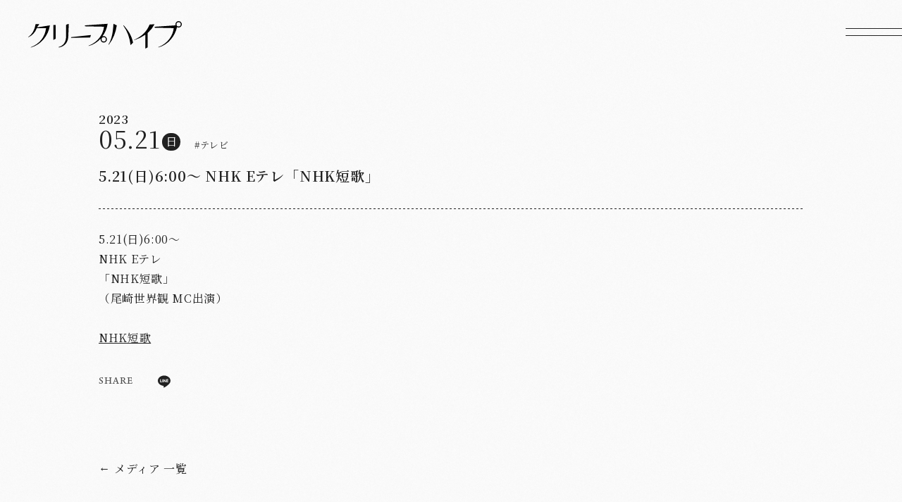

--- FILE ---
content_type: text/html; charset=UTF-8
request_url: https://www.creephyp.com/news/detail/106707
body_size: 28760
content:
<!DOCTYPE html>
<html lang="ja" xmlns:fb="http://ogp.me/ns/fb#">
<head>
<meta charset="UTF-8">
<meta name="description" content="クリープハイプ[CreepHyp]オフィシャルサイト。最新情報、ディスコグラフィ、プロフィールなど掲載。クリープハイプ「太客倶楽部」新規入会受付中"><meta name="robots" content="index, follow"><meta name="viewport" id="iphone-viewport" content="minimum-scale=1.0, width=device-width, user-scalable=no, telephone=no, maximum-scale=1">
<meta property="og:site_name" content="クリープハイプ オフィシャルサイト" />
<meta property="fb:app_id" content="" />
<meta property="og:title" content="5.21(日)6:00〜 NHK Eテレ「NHK短歌」" />
<meta property="og:type" content="website" />
<meta property="og:locale" content="ja_JP" />
<meta property="og:url" content="https://www.creephyp.com/news/detail/106707" />
<meta property="og:image" content="https://www.creephyp.com/ogp_img.png" />
<meta property="og:description" content="5.21(日)6:00〜NHK Eテレ「NHK短歌」（尾崎世界観 MC出演）NHK短歌"/>
<!-- twitter card-->
<meta name="twitter:card" content="summary_large_image">
<meta name="twitter:title" content="5.21(日)6:00〜 NHK Eテレ「NHK短歌」">
<meta name="twitter:url" content="https://www.creephyp.com/news/detail/106707">
<meta name="twitter:image" content="https://www.creephyp.com/ogp_img.png">

<title>5.21(日)6:00〜 NHK Eテレ「NHK短歌」</title>



<meta name="theme-color" content="#212121">
<link rel="icon" type="image/x-icon" href="/favicon.ico?=20260118">
<link rel="apple-touch-icon" href="/apple-touch-icon.png?=20260118">
<script>
(function(d) {var config = { kitId: 'jcj8kmm',scriptTimeout: 3000, async: true},
h=d.documentElement,t=setTimeout(function(){h.className=h.className.replace(/\bwf-loading\b/g,"")+" wf-inactive";},config.scriptTimeout),tk=d.createElement("script"),f=false,s=d.getElementsByTagName("script")[0],a;h.className+=" wf-loading";tk.src='https://use.typekit.net/'+config.kitId+'.js';tk.async=true;tk.onload=tk.onreadystatechange=function(){a=this.readyState;if(f||a&&a!="complete"&&a!="loaded")return;f=true;clearTimeout(t);try{Typekit.load(config)}catch(e){}};s.parentNode.insertBefore(tk,s)
})(document);
</script>
<link rel="preconnect" href="https://fonts.googleapis.com">
<link rel="preconnect" href="https://fonts.gstatic.com" crossorigin>
<link href="https://fonts.googleapis.com/css2?family=Noto+Serif+JP:wght@200..900&display=swap" rel="stylesheet">
<link rel="stylesheet" href="https://cmn-assets.plusmember.jp/webfont/assets/font/fontawesome/css/all.min.css">
<link rel="stylesheet" href="/static/original/fanclub_renewal/css/service.css?=2026011802">

<script src="/static/original/fanclub_renewal/js/jquery-2.2.4.min.js"></script>
<script src="/static/original/fanclub_renewal/plugin/delighters.js"></script>
<script src="/static/original/fanclub_renewal/js/common.js"></script>


            <script>
  (function(i,s,o,g,r,a,m){i['GoogleAnalyticsObject']=r;i[r]=i[r]||function(){
  (i[r].q=i[r].q||[]).push(arguments)},i[r].l=1*new Date();a=s.createElement(o),
  m=s.getElementsByTagName(o)[0];a.async=1;a.src=g;m.parentNode.insertBefore(a,m)
  })(window,document,'script','//www.google-analytics.com/analytics.js','ga');

  
  ga('create', 'UA-44697582-1', 'auto', {'allowLinker': true});
    ga('require', 'linker');
  ga('linker:autoLink', ['secure.plusmember.jp' ]);


  var browsingapp = 'false';
  ga('set', 'dimension5', browsingapp);
	


  var member =  '0';
  ga('set', 'dimension1', member);

  var member_hit = '0';
  ga('set', 'dimension6', member_hit);

  ga('send', 'pageview');
</script>

            <!-- Global site tag (gtag.js) - Google Analytics -->
    <script async src="https://www.googletagmanager.com/gtag/js?id=G-7526XNZ4C5"></script>
    <script>
        window.dataLayer = window.dataLayer || [];
        function gtag(){dataLayer.push(arguments);}
        gtag('js', new Date());

                    gtag('config', 'G-7526XNZ4C5');
                gtag('set', 'linker', {
            'accept_incoming': true,
            'domains': ['secure.plusmember.jp']
        });

                    var browsingapp = 'false';
            gtag('set', 'dimension5', browsingapp);
        
                    var member =  '0';
            gtag('set', 'dimension1', member);
            var member_hit = '0';
            gtag('set', 'dimension6', member_hit);
            </script>

</head>

<body   class="page--info page--detail page--category3
 page--schedule
" style="" onContextmenu="return true">
<noscript>
<div class="noteBox">
<p class="note">JavaScriptが無効になっています</p>
<p>本サービスをお楽しみいただくには、JavaScript を有効にする必要があります。</p>
</div>
</noscript>

<header class="header">
<h1 class="logo">
<a href="https://www.creephyp.com/"><svg role="img" aria-label="クリープハイプ" viewBox="0 0 429.901 76.406"><use href="#ofLogo"></use></svg></a>

</h1>
<span class="drawer__btn" id="drawer__btn" tabindex="0"></span>
<div class="drawer">
  <div class="inner">
    <nav class="g-nav">
            <div class="nav--official">
        <p class="logo"><a href="https://www.creephyp.com/"><svg role="img" aria-label="クリープハイプ" viewBox="0 0 429.901 76.406"><use href="#ofLogo"></use></svg></a></p>
        <ul class="nav--contents__list">
          <li class="list--menu__item"><a class="duplication" href="https://www.creephyp.com/news/1/">お知らせ</a></li>
          <li class="list--menu__item"><a class="duplication" href="https://www.creephyp.com/news/3?range=future_event_end_time&sort=asc">メディア</a></li>
          <li class="list--menu__item"><a class="duplication" href="https://www.creephyp.com/news/8?range=future_event_end_time&sort=asc">ライブ</a></li>
          <li class="list--menu__item"><a class="duplication" href="https://www.creephyp.com/news/100001/">ビデオ</a></li>
          <li class="list--menu__item"><a class="duplication" href="https://www.creephyp.com/feature/profile">プロフィール</a></li>
          <li class="list--menu__item"><a class="duplication" href="https://www.creephyp.com/discography/">ディスコグラフィ</a></li>
          <li class="list--menu__item"><a class="duplication" href="https://www.creephyp.com/feature/goods">グッズ</a></li>
          <li class="list--menu__item"><a class="duplication" href="https://www.creephyp.com/">ホーム</a></li>
        </ul>
        <ul class="list--sns">
        <li class="x-twitter"><a href="https://twitter.com/creephyp" target="_blank"><i class="fa fa-twitter"></i></a></li>
<li class="snsLine"><a href="https://lin.ee/3OIGuGL" target="_blank"><svg viewBox="0 0 315 300"><path d="M280.344,206.351 C280.344,206.351 280.354,206.351 280.354,206.351 C247.419,244.375 173.764,290.686 157.006,297.764 C140.251,304.844 142.724,293.258 143.409,289.286 C143.809,286.909 145.648,275.795 145.648,275.795 C146.179,271.773 146.725,265.543 145.139,261.573 C143.374,257.197 136.418,254.902 131.307,253.804 C55.860,243.805 0.004,190.897 0.004,127.748 C0.004,57.307 70.443,-0.006 157.006,-0.006 C243.579,-0.006 314.004,57.307 314.004,127.748 C314.004,155.946 303.108,181.342 280.344,206.351 ZM95.547,153.146 C95.547,153.146 72.581,153.146 72.581,153.146 C72.581,153.146 72.581,98.841 72.581,98.841 C72.581,94.296 68.894,90.583 64.352,90.583 C59.819,90.583 56.127,94.296 56.127,98.841 C56.127,98.841 56.127,161.398 56.127,161.398 C56.127,165.960 59.819,169.660 64.352,169.660 C64.352,169.660 95.547,169.660 95.547,169.660 C100.092,169.660 103.777,165.960 103.777,161.398 C103.777,156.851 100.092,153.146 95.547,153.146 ZM127.810,98.841 C127.810,94.296 124.120,90.583 119.583,90.583 C115.046,90.583 111.356,94.296 111.356,98.841 C111.356,98.841 111.356,161.398 111.356,161.398 C111.356,165.960 115.046,169.660 119.583,169.660 C124.120,169.660 127.810,165.960 127.810,161.398 C127.810,161.398 127.810,98.841 127.810,98.841 ZM202.908,98.841 C202.908,94.296 199.219,90.583 194.676,90.583 C190.137,90.583 186.442,94.296 186.442,98.841 C186.442,98.841 186.442,137.559 186.442,137.559 C186.442,137.559 154.466,93.894 154.466,93.894 C152.926,91.818 150.460,90.583 147.892,90.583 C147.007,90.583 146.127,90.730 145.282,91.010 C141.916,92.142 139.650,95.287 139.650,98.841 C139.650,98.841 139.650,161.398 139.650,161.398 C139.650,165.960 143.345,169.660 147.885,169.660 C152.427,169.660 156.114,165.960 156.114,161.398 C156.114,161.398 156.114,122.705 156.114,122.705 C156.114,122.705 188.090,166.354 188.090,166.354 C189.637,168.431 192.094,169.660 194.667,169.660 C195.546,169.660 196.434,169.521 197.279,169.236 C200.650,168.114 202.908,164.966 202.908,161.398 C202.908,161.398 202.908,98.841 202.908,98.841 ZM253.385,138.381 C257.927,138.381 261.617,134.674 261.617,130.129 C261.617,125.569 257.927,121.872 253.385,121.872 C253.385,121.872 230.426,121.872 230.426,121.872 C230.426,121.872 230.426,107.103 230.426,107.103 C230.426,107.103 253.385,107.103 253.385,107.103 C257.927,107.103 261.617,103.398 261.617,98.841 C261.617,94.296 257.927,90.583 253.385,90.583 C253.385,90.583 222.187,90.583 222.187,90.583 C217.650,90.583 213.955,94.296 213.955,98.841 C213.955,98.850 213.955,98.858 213.955,98.878 C213.955,98.878 213.955,130.109 213.955,130.109 C213.955,130.114 213.955,130.129 213.955,130.129 C213.955,130.139 213.955,130.139 213.955,130.149 C213.955,130.149 213.955,161.398 213.955,161.398 C213.955,165.960 217.655,169.660 222.187,169.660 C222.187,169.660 253.385,169.660 253.385,169.660 C257.915,169.660 261.617,165.960 261.617,161.398 C261.617,156.851 257.915,153.146 253.385,153.146 C253.385,153.146 230.426,153.146 230.426,153.146 C230.426,153.146 230.426,138.381 230.426,138.381 C230.426,138.381 253.385,138.381 253.385,138.381 Z"></path></svg></a></li>
<li class="youtube"><a href="https://www.youtube.com/channel/UC9qzBf1wP4tGot4qi__1B_g?sub_confirmation=1" target="_blank"><i class="fa-brands fa-youtube"></i></a></li>
<li class="instagram"><a href="http://instagram.com/creep_hyp" target="_blank"><i class="fa-brands fa-instagram"></i></a></li>
<li class="tiktok"><a href="https://www.tiktok.com/@creephyp.official" target="_blank"><i class="fa-brands fa-tiktok"></i></a></li>
<li class="music other"><a href="https://creephyp.lnk.to/Music_Link" target="_blank"><i class="fa-solid fa-music"></i><span class="txt">Music</span></a></li>
<li class="shop other"><a href="https://store.plusmember.jp/creephyponlineshop/" target="_blank"><i class="fa-solid fa-bag-shopping"></i><span class="txt">Shop</span></a></li>
        </ul>
      </div>
            <div class="nav--fc">
        <div class="block--login">
          <p class="logo"><svg role="img" aria-label="クリープハイプ「太客倶楽部」" viewBox="0 0 380.44 75.277"><use href="#fcLogo"></use></svg></p>
          <ul class="list--login">
                        <li class="join"><a href="https://www.creephyp.com/feature/entry">会員登録<span class="txtArrow">→</span><svg class="ellipse04" viewBox="0 0 136.49 49.585"><use href="#ellipse04"></use></svg></a></li>
            <li class="login"><a href="https://secure.plusmember.jp/creephyp/1/login/?url=https%253A%252F%252Fwww.creephyp.com%252Fnews%252Fdetail%252F106707">ログイン<span class="txtArrow">→</span><svg class="ellipse04" viewBox="0 0 136.49 49.585"><use href="#ellipse04"></use></svg></a></li>
                      </ul>
        </div>
        <ul class="nav--contents__list">
          <li class="list--menu__item"><a href="https://www.creephyp.com/news/100003/"><span class="tag">#Information</span><span class="duplication">太客情報</span></a></li>
          <li class="list--menu__item"><a href="https://www.creephyp.com/movies/list/100032/0/"><span class="tag">#Movie</span><span class="duplication">太チューブ</span></a></li>
          <li class="list--menu__item"><a href="https://www.creephyp.com/blogs/listall/"><span class="tag">#Blog</span><span class="duplication">ブログ</span></a></li>
          <li class="list--menu__item"><a href="https://www.creephyp.com/blogs/list/3/4/"><span class="tag">#Voice</span><span class="duplication">MC声起こし(公式)</span></a></li>
          <li class="list--menu__item"><a href="https://www.creephyp.com/photo/list/1404"><span class="tag">#Letter</span><span class="duplication">逆ファンレター</span></a></li>
          <li class="list--menu__item"><a href="https://www.creephyp.com/bbs"><span class="tag">#BBS</span><span class="duplication">98ちゃんねる</span></a></li>
                     <li class="list--menu__item"><a href="https://www.creephyp.com/feature/timecard" target="_blank"><span class="tag">#Time Card</span><span class="duplication">タイムカード</span></a></li>
          <li class="list--menu__item"><a href="https://www.creephyp.com/feature/archive"><span class="tag">#Archive</span><span class="duplication">アーカイブ</span></a></li>
          <li class="list--menu__item"><a href="https://www.creephyp.com/qa/list/1"><span class="tag">#Fan Mail</span><span class="duplication">ファンメール</span></a></li>
          <li class="list--menu__item"><a href="https://secure.plusmember.jp/creephyp/1/mypage/mailmagazine/"><span class="tag">#Mail Magazine</span><span class="duplication">From クリープハイプ</span></a></li>
        </ul>
      </div>
    </nav>
  </div>
</div>
</header>
<div class="wrap">
<main class="content--main">
<script type="text/javascript" src="https://platform.twitter.com/widgets.js" async="async"></script>
<div id="fb-root"></div>
<script>(function(d, s, id) {
var js, fjs = d.getElementsByTagName(s)[0];
if (d.getElementById(id)) return;
js = d.createElement(s); js.id = id;
js.src = "//connect.facebook.net/ja_JP/sdk.js#xfbml=1&version=v2.4";
fjs.parentNode.insertBefore(js, fjs);
}(document, 'script', 'facebook-jssdk'));</script>

<section class="section--detail">
<div class="section--inner">
<p class="date">
<span class="event--start"><span class="year">2023</span>05.21<span class="week">日</span></span>
			<span class="category">
			#テレビ
					</span>
		</p>
	<h2 class="section-tit">5.21(日)6:00〜 NHK Eテレ「NHK短歌」</h2>

<div class="txt">
<p>5.21(日)6:00〜</p><p>NHK Eテレ</p><p>「NHK短歌」</p><p>（尾崎世界観 MC出演）</p><p><br></p><p><a href="https://www.nhk.jp/p/ts/JM12GR5RLP/episode/te/6G55XPL8JP/" target="_blank">NHK短歌</a></p>
</div>

<div class="block--share">
<p class="tit">SHARE</p>
<ul class="list--share">
<li class="facebook"><a href="https://www.facebook.com/sharer/sharer.php?u=https%3A%2F%2Fwww.creephyp.com%2Fnews%2Fdetail%2F106707" target="blank">
<i class="fab fa-facebook"></i></a></li>
<li class="twitter"><a href="https://twitter.com/intent/tweet?url=https://www.creephyp.com%2Fnews%2Fdetail%2F106707&text=クリープハイプ│5.21%28%E6%97%A5%296%3A00%E3%80%9C+NHK+E%E3%83%86%E3%83%AC%E3%80%8CNHK%E7%9F%AD%E6%AD%8C%E3%80%8D" target="blank"><i class="fa fa-twitter"></i></a></li>
<li class="snsLine"><a href="https://timeline.line.me/social-plugin/share?url=https://www.creephyp.com%2Fnews%2Fdetail%2F106707"><svg xmlns="http://www.w3.org/2000/svg" xmlns:xlink="http://www.w3.org/1999/xlink" width="20px" height="20px" viewBox="0 0 315 300"><path d="M280.344,206.351 C280.344,206.351 280.354,206.351 280.354,206.351 C247.419,244.375 173.764,290.686 157.006,297.764 C140.251,304.844 142.724,293.258 143.409,289.286 C143.809,286.909 145.648,275.795 145.648,275.795 C146.179,271.773 146.725,265.543 145.139,261.573 C143.374,257.197 136.418,254.902 131.307,253.804 C55.860,243.805 0.004,190.897 0.004,127.748 C0.004,57.307 70.443,-0.006 157.006,-0.006 C243.579,-0.006 314.004,57.307 314.004,127.748 C314.004,155.946 303.108,181.342 280.344,206.351 ZM95.547,153.146 C95.547,153.146 72.581,153.146 72.581,153.146 C72.581,153.146 72.581,98.841 72.581,98.841 C72.581,94.296 68.894,90.583 64.352,90.583 C59.819,90.583 56.127,94.296 56.127,98.841 C56.127,98.841 56.127,161.398 56.127,161.398 C56.127,165.960 59.819,169.660 64.352,169.660 C64.352,169.660 95.547,169.660 95.547,169.660 C100.092,169.660 103.777,165.960 103.777,161.398 C103.777,156.851 100.092,153.146 95.547,153.146 ZM127.810,98.841 C127.810,94.296 124.120,90.583 119.583,90.583 C115.046,90.583 111.356,94.296 111.356,98.841 C111.356,98.841 111.356,161.398 111.356,161.398 C111.356,165.960 115.046,169.660 119.583,169.660 C124.120,169.660 127.810,165.960 127.810,161.398 C127.810,161.398 127.810,98.841 127.810,98.841 ZM202.908,98.841 C202.908,94.296 199.219,90.583 194.676,90.583 C190.137,90.583 186.442,94.296 186.442,98.841 C186.442,98.841 186.442,137.559 186.442,137.559 C186.442,137.559 154.466,93.894 154.466,93.894 C152.926,91.818 150.460,90.583 147.892,90.583 C147.007,90.583 146.127,90.730 145.282,91.010 C141.916,92.142 139.650,95.287 139.650,98.841 C139.650,98.841 139.650,161.398 139.650,161.398 C139.650,165.960 143.345,169.660 147.885,169.660 C152.427,169.660 156.114,165.960 156.114,161.398 C156.114,161.398 156.114,122.705 156.114,122.705 C156.114,122.705 188.090,166.354 188.090,166.354 C189.637,168.431 192.094,169.660 194.667,169.660 C195.546,169.660 196.434,169.521 197.279,169.236 C200.650,168.114 202.908,164.966 202.908,161.398 C202.908,161.398 202.908,98.841 202.908,98.841 ZM253.385,138.381 C257.927,138.381 261.617,134.674 261.617,130.129 C261.617,125.569 257.927,121.872 253.385,121.872 C253.385,121.872 230.426,121.872 230.426,121.872 C230.426,121.872 230.426,107.103 230.426,107.103 C230.426,107.103 253.385,107.103 253.385,107.103 C257.927,107.103 261.617,103.398 261.617,98.841 C261.617,94.296 257.927,90.583 253.385,90.583 C253.385,90.583 222.187,90.583 222.187,90.583 C217.650,90.583 213.955,94.296 213.955,98.841 C213.955,98.850 213.955,98.858 213.955,98.878 C213.955,98.878 213.955,130.109 213.955,130.109 C213.955,130.114 213.955,130.129 213.955,130.129 C213.955,130.139 213.955,130.139 213.955,130.149 C213.955,130.149 213.955,161.398 213.955,161.398 C213.955,165.960 217.655,169.660 222.187,169.660 C222.187,169.660 253.385,169.660 253.385,169.660 C257.915,169.660 261.617,165.960 261.617,161.398 C261.617,156.851 257.915,153.146 253.385,153.146 C253.385,153.146 230.426,153.146 230.426,153.146 C230.426,153.146 230.426,138.381 230.426,138.381 C230.426,138.381 253.385,138.381 253.385,138.381 Z"/></svg></a></li>
</ul>
</div>

<p class="detail__btn">
<a href="https://www.creephyp.com/news/3?range=future_event_end_time&sort=asc">
<span class="txtArrow back">←</span>
メディア
 一覧
</a>
</p>

</div>

</section>
</main>
<footer class="footer">
<div class="inner">
<p class="copyright">&copy;&nbsp;CreepHyp. All Rights Reserved.</p>
</div>
</footer>
</div>
<svg xmlns="http://www.w3.org/2000/svg" style="display: none;">
<symbol id="quotation" viewBox="0 0 47.837 35.161">
<path d="M39.311.641c-10.062,7.067-11.139,14.374-11.139,24.2,0,3.474.24,8.265.359,9.7H47.337V17.648H37.872a4.908,4.908,0,0,1-.12-1.318c0-5.151,3.953-8.026,7.547-10.182ZM11.64.761C1.578,7.828.5,15.135.5,24.961c0,3.474.24,8.265.359,9.7H19.666V17.771H10.2a4.908,4.908,0,0,1-.12-1.318c0-5.151,3.953-8.026,7.547-10.182Z"></path>
<path d="M39.311.641c-10.062,7.067-11.139,14.374-11.139,24.2,0,3.474.24,8.265.359,9.7H47.337V17.648H37.872a4.908,4.908,0,0,1-.12-1.318c0-5.151,3.953-8.026,7.547-10.182ZM11.64.761C1.578,7.828.5,15.135.5,24.961c0,3.474.24,8.265.359,9.7H19.666V17.771H10.2a4.908,4.908,0,0,1-.12-1.318c0-5.151,3.953-8.026,7.547-10.182Z"></path>
</symbol>
<symbol id="arrow" viewBox="0 0 18 18">
<g>
<g id="arrow01"><line x1="0" y1="15.5" x2="15.5" y2="0.5"></line><path d="M0 0.5 h15.5 v15.5"></path></g>
<g id="arrow02" transform="translate(-22 22)"><line x1="0" y1="15.5" x2="15.5" y2="0.5"></line><path d="M0 0.5 h15.5 v15.5"></path></g>
</g>
</symbol>
<symbol id="ofLogo" viewBox="0 0 429.901 76.406">
<path d="M7.4,72.586Q44.454,57.957,50.081,19.772H24.118Q17.122,37.62,0,45.174v-.8Q16.8,33.036,20.739,8.323l9.99-.266c-.594,3.267-4.788,6.59-5.807,9.432l35.816-5.718C56.237,41,35.854,65.4,7.4,73.551Z"/>
<path d="M70.527,52.333v-41.8h6.145V49.037c.072-.027-6.145,3.3-6.145,3.3m43.088-44.91-1.286,32.045q0,28.536-26.556,34.085l-.32-1.609q21.222-5.7,20.659-32.155V10.207Z"/>
<path d="M119.8,46.738l.585-2.026L175.6,38.625l-2.239,7.041Z"/>
<path d="M224.73,64.668c9.862-15.432,12.709-35.81,13.889-57.245l9.344,4.431q-4.343,30.788-22.59,54.1Zm41.641-51.931.56-1.365c13.186,14.74,22.383,28.277,26.565,48.641l-6.945,6.9q-3.862-31.99-20.18-54.179"/>
<path d="M327.959,76.406V37.742a119.686,119.686,0,0,1-31.592,15.435v-.8c24.242-11.471,36-24.817,43.239-42.729l14.035-1A75.365,75.365,0,0,1,334.106,33.08V73.11"/>
<path d="M211.369,41.793a8.893,8.893,0,0,0-3.679.8A80.541,80.541,0,0,0,222.377,7.423l-63.735,4.405V14.4l53.447,1.164C210.515,34.43,196.584,58.14,169.251,68.32v.965a70.232,70.232,0,0,0,33.43-20.6,8.82,8.82,0,0,0-.244,2.034,8.932,8.932,0,1,0,8.932-8.929m0,14.862a5.931,5.931,0,1,1,5.932-5.933,5.939,5.939,0,0,1-5.932,5.933"/>
<path d="M420.969,0a8.941,8.941,0,0,0-8.93,8.931,8.852,8.852,0,0,0,.448,2.776L353.76,15.769v2.57L407.207,19.5c-1.574,18.863-15.505,42.573-42.836,52.752v.966c28.977-7.994,46.6-32.371,52.1-56.593A8.926,8.926,0,1,0,420.969,0m0,14.859A5.93,5.93,0,1,1,426.9,8.931a5.935,5.935,0,0,1-5.932,5.928"/>
</symbol>
<symbol id="fcLogo" viewBox="0 0 380.44 75.277">
<path d="M302.315,9.305l-7.491-5.469a73.786,73.786,0,0,1-9.151,11.713l.392.756c2.2-.97,16.8-6.611,16.25-7"></path>
<path d="M287.548,23.042l-.3.534c4.351,3.445,7.625,8.375,10.272,13.435l5.625-7.057a66.314,66.314,0,0,0-6.451-3.711,47.9,47.9,0,0,0-9.15-3.2"></path>
<path d="M246.6,18.968l5.4-7.057C250.065,9.888,240.9,7.3,236.732,6.8l-.184.6c5.6,3.987,8.6,9.384,10.051,11.567"></path>
<path d="M251.534,23.513l-.135-.326a128.842,128.842,0,0,1-16.275,5.6l3.075,7.129a65.719,65.719,0,0,0,13.335-12.4"></path>
<path d="M272.927,47.236l29.309-.43,1.819-5.185-33.072,2.063V36.377l7.614,0h4.323V7.729H270.141l5.712-7.65h-9.81L264.8,7.729H254.722V36.382h4.323v-.013l7.614.005v7.58l-31.536,1.967-.542,1.879,28.255-.415c-3.315,8.561-17.352,14.691-27.614,18.173l-.174.677c17.631-4.055,25.283-6.148,31.611-16.46v25.5l4.324-2.357V48.867l.312.332C280.972,61.621,298.5,64.324,298.5,64.324l7.8-5.59c-16.89-2.281-24.621-4.458-33.38-11.5M259.045,23.721l14.984.012.994-3.355H259.045V11.071l19.552.011V33.028H259.045Z"></path>
<path d="M345.519,14.132l5.221,0,1.082-3.355h-17.9L339.089.867H330.7l-1.121,9.912H314.332l-.96,3.342,5.666,0a79.244,79.244,0,0,1,5.074,16.213l5.61-3.966c-.621-1.939-5.216-8.532-8.72-12.247l17.324.006c0,4.789-1.746,11.237-3.422,16.78l-27.113,2.6-.542,1.878,43.654-.994,1.819-5.185-16.546,1.584c3.055-3.826,8.274-13.166,9.343-16.655"></path>
<path d="M340.243,41.113H319.118V65.089l4.323-2.357V60.04l12.2.011,1.082-3.355H323.441V44.454h16.8V65.089l4.323-2.357V41.113h-4.323Z"></path>
<path d="M375.94,34.581a39.674,39.674,0,0,0-7.05-6.184q8.173-14.038,11.55-25.1H355.806V74.277l4.323-2.357V6.79h12.186c-2.051,8.634-6.251,16.127-8.6,22.48,2.259,1.684,4.175,2.517,6.576,5.311,2.55,3.832,3.933,6.623,3.825,12.295a14.112,14.112,0,0,1-1.35,6.475c-.851,1.5-3.4,2.254-5.65,2.254h-2.436l-1.234,4.075h4.17a18.417,18.417,0,0,0,6.3-.873A9.429,9.429,0,0,0,379.24,53.5a17.813,17.813,0,0,0,1.2-6.693,19.05,19.05,0,0,0-.675-5.165,17.3,17.3,0,0,0-3.825-7.057"></path>
<path d="M30.889,52.673l-.415.394q2.538,2.787,4.343,5.121a74.009,74.009,0,0,1,4.744,7.324l6.215-6.546A22.538,22.538,0,0,0,39.3,55.012a57.747,57.747,0,0,0-8.409-2.339"></path>
<path d="M59.141,53.247c-7-7.669-11.619-14.729-20.022-30.141L70.9,22.639l1.819-5.185L40.14,19.487,46,0H36.557a142.938,142.938,0,0,1-2.348,19.857l-30.418,1.9-.542,1.879,30.283-.445a84.142,84.142,0,0,1-6.81,20.182C22.583,51.44,9.689,64.535.26,70.009l-.26.9v.254c11.449-4.365,21.85-13.608,28-22a56.978,56.978,0,0,0,9.417-22C49.056,49.872,56.348,58.622,71.6,73.622l8.333-4.293c-11-6.125-15.959-10.792-20.79-16.082"></path>
<path d="M182.385,1.118h-7.912c-5,19.833-6.75,26-21.334,43.043l.015.391a45.513,45.513,0,0,0,15.194-14.084V73.693l4.323-2.357V23.369c1.375-2.552,2.666-5.215,3.924-7.98,2.586-5.687,5.79-14.271,5.79-14.271"></path>
<path d="M178.7,68.9l-.088.892c10.08-1.588,22.994-8.771,22.994-8.771l-6.967-5.439c-2.958,6.337-8.906,9.343-15.939,13.318"></path>
<path d="M192.879,43.528l22.844.01h4.323V3.872h-31.49V43.539h4.323Zm22.844-36.3V40.185H192.879V31.424l18.3.011.994-3.354H192.879V19.32l18.3.011.994-3.354H192.879V7.215Z"></path>
<path d="M211.147,57.7l-.415.394q2.538,2.787,4.343,5.121a74.009,74.009,0,0,1,4.744,7.324l6.215-6.546a22.538,22.538,0,0,0-6.478-3.954,57.748,57.748,0,0,0-8.409-2.339"></path>
<path d="M177.938,49.635l-.682,2.37,53.536.013,1.016-4.354Z"></path>
<path d="M118.889,37.787c5.628-3.543,17.611-16.242,17.611-16.242l-31.652.2,4-6.25h-6.875c-4.417,9.542-8.667,13.625-20.639,20.7l-.111.676a61.2,61.2,0,0,0,18.166-9.763,58.39,58.39,0,0,0,9.667,10.055A122.6,122.6,0,0,1,76.973,49.995l-.24,1.16C89.348,48.62,103.8,44.441,114.1,39.495c8.5,3.667,30.438,9.967,30.438,9.967l7.125-7.125c-11.25.625-25.372-1.979-32.772-4.55m-5.083-3.167a32.779,32.779,0,0,1-12.622-9.582h24c-2.961,3-8.461,7.832-11.378,9.582"></path>
<path d="M127.264,49.509H98.077V73.485l4.323-2.357V68.364l20.36.012.994-3.355H102.4V52.85h24.864V73.485l4.323-2.357V49.509h-4.323Z"></path>
<path d="M91.159,14.167c.083-.49.15-1.064.205-1.7h49.62l-1.212,7.065h.333c5.417-3.416,10.417-9.926,11.118-11.915L116.615,8.984l6.418-8.6h-9.81l-1.414,8.744h1.039L91.51,9.974c.046-1.225.069-2.563.077-3.969l-.268-.223Q89.248,8.6,87.452,10.669a68.925,68.925,0,0,1-5.8,5.653l7.091,4.461a20.924,20.924,0,0,0,2.417-6.616"></path>
</symbol>
<symbol id="line01" viewBox="0 0 2619.661 244.839">
<path d="M1.739,210.591S224.644-5.223,512.313,2.714s455.945,239.624,640.095,239.624C1457.3,242.333,1565.277,2.713,1931.715,2.713s686.447,239.624,686.447,239.624"/>
</symbol>
<symbol id="line02" viewBox="0 0 1570.575 602.716">
<path d="M1.017,486.081s489.266,217.788,911.4,51.659,656.045-536.4,656.045-536.4"/>
</symbol>
<symbol id="line03" viewBox="0 0 1761.073 166.14">
<path d="M1.739,142.3S151.5-2.693,344.765,2.643,651.09,163.634,774.813,163.634c204.837,0,277.383-160.99,523.574-160.991s461.188,160.991,461.188,160.991"/>
</symbol>
<symbol id="line04" viewBox="0 0 1569.849 602.861">
<path d="M1568.833,486.464S1079.663,704,657.737,537.782,2.114,1.334,2.114,1.334"/>
</symbol>
<symbol id="ellipse04" viewBox="0 0 136.49 49.585">
<path d="M100.17,49.585A9.977,9.977,0,0,1,93.231,47.2a9.848,9.848,0,0,1-3-6.008l-.134-.881-.682.574a43.783,43.783,0,0,1-10.052,6.453,23.166,23.166,0,0,1-9.215,2.25A9.978,9.978,0,0,1,63.213,47.2a9.844,9.844,0,0,1-3-6.009l-.134-.88-.682.574a43.833,43.833,0,0,1-10.051,6.453,23.166,23.166,0,0,1-9.215,2.25A9.974,9.974,0,0,1,33.195,47.2a9.834,9.834,0,0,1-3-6.009l-.135-.881-.681.574a43.794,43.794,0,0,1-10.053,6.454,23.159,23.159,0,0,1-9.215,2.25A9.98,9.98,0,0,1,3.174,47.2,9.764,9.764,0,0,1,.215,41.418a20.32,20.32,0,0,1,.506-8.17,38.468,38.468,0,0,1,3.831-9.47,53.54,53.54,0,0,1,6.913-9.638A50.782,50.782,0,0,1,24.226,3.7C28.557,1.28,32.739,0,36.321,0A9.978,9.978,0,0,1,43.26,2.388a9.843,9.843,0,0,1,3,6.009l.135.881.681-.574A43.844,43.844,0,0,1,57.125,2.25,23.166,23.166,0,0,1,66.34,0a9.974,9.974,0,0,1,6.938,2.388,9.844,9.844,0,0,1,3,6.009l.134.88.682-.573A43.751,43.751,0,0,1,87.143,2.25,23.167,23.167,0,0,1,96.359,0,9.973,9.973,0,0,1,103.3,2.388a9.844,9.844,0,0,1,3,6.009l.135.881.682-.574a43.822,43.822,0,0,1,10.05-6.454A23.179,23.179,0,0,1,126.378,0a9.981,9.981,0,0,1,6.938,2.388,9.752,9.752,0,0,1,2.959,5.779,20.3,20.3,0,0,1-.5,8.17,38.429,38.429,0,0,1-3.831,9.47,53.6,53.6,0,0,1-6.914,9.638,50.725,50.725,0,0,1-12.76,10.439c-4.33,2.421-8.513,3.7-12.1,3.7"/>
</symbol>
<symbol id="ellipse03" viewBox="0 0 80.366 36.601">
<path d="M53.011,36.585a7.538,7.538,0,0,1-5.177-1.744A7.132,7.132,0,0,1,45.6,30.454l-.135-.868-.678.559A33.131,33.131,0,0,1,37.2,34.923a17.717,17.717,0,0,1-6.933,1.662,7.539,7.539,0,0,1-5.17-1.744,7.142,7.142,0,0,1-2.229-4.387l-.135-.868-.677.559a33.137,33.137,0,0,1-7.585,4.778A17.717,17.717,0,0,1,7.54,36.585a7.538,7.538,0,0,1-5.18-1.744A7.575,7.575,0,0,1,.017,29.335a20.086,20.086,0,0,1,2.023-9,38.082,38.082,0,0,1,6.609-9.874,38.174,38.174,0,0,1,9.633-7.731A19.6,19.6,0,0,1,27.387,0a7.534,7.534,0,0,1,5.177,1.743,7.14,7.14,0,0,1,2.229,4.388L34.928,7l.678-.559a33.142,33.142,0,0,1,7.585-4.779A17.715,17.715,0,0,1,50.125,0,7.537,7.537,0,0,1,55.3,1.743a7.141,7.141,0,0,1,2.23,4.388L57.665,7l.677-.56a33.179,33.179,0,0,1,7.585-4.778A17.719,17.719,0,0,1,72.861,0a7.536,7.536,0,0,1,5.177,1.743,7.575,7.575,0,0,1,2.343,5.506,20.09,20.09,0,0,1-2.023,9,38.094,38.094,0,0,1-6.609,9.873,38.178,38.178,0,0,1-9.633,7.732,19.6,19.6,0,0,1-9.1,2.735"/>
</symbol>
<symbol  id="polygon" viewBox="0 0 244.271 176.135">
<path d="M.58,47.187l17.158,77.677,87.573,51.814,139.54-55.156-45.171-84.4L117.7.543Z"/>
</symbol>
</svg>
</body>
</html>


--- FILE ---
content_type: text/css
request_url: https://www.creephyp.com/static/original/fanclub_renewal/css/service.css?=2026011802
body_size: 180195
content:
@charset "UTF-8";
/* ==============================================================
*  base
* ============================================================ */
/*! normalize.css v8.0.0 | MIT License | github.com/necolas/normalize.css */
html {
  line-height: 1.15;
  -webkit-text-size-adjust: 100%;
}

body {
  margin: 0;
}

h1 {
  font-size: inherit;
  margin: 0;
}

hr {
  box-sizing: content-box;
  height: 0;
  overflow: visible;
}

pre {
  font-family: monospace, monospace;
  font-size: 1em;
}

a {
  background-color: transparent;
}

abbr[title] {
  border-bottom: none;
  text-decoration: underline;
  -webkit-text-decoration: underline dotted;
          text-decoration: underline dotted;
}

b, strong {
  font-weight: bolder;
}

code, kbd, samp {
  font-family: monospace, monospace;
  font-size: 1em;
}

small {
  font-size: 80%;
}

sub, sup {
  font-size: 75%;
  line-height: 0;
  position: relative;
  vertical-align: baseline;
}

sub {
  bottom: -0.25em;
}

sup {
  top: -0.5em;
}

img {
  border-style: none;
}

button, input, optgroup, select, textarea {
  font-family: inherit;
  font-size: 100%;
  line-height: 1.15;
  margin: 0;
}

button, input {
  overflow: visible;
}

button, select {
  text-transform: none;
}

[type=button], [type=reset], [type=submit], button {
  -webkit-appearance: button;
}

[type=button]::-moz-focus-inner, [type=reset]::-moz-focus-inner, [type=submit]::-moz-focus-inner, button::-moz-focus-inner {
  border-style: none;
  padding: 0;
}

[type=button]:-moz-focusring, [type=reset]:-moz-focusring, [type=submit]:-moz-focusring, button:-moz-focusring {
  outline: 1px dotted ButtonText;
}

fieldset {
  padding: 0.35em 0.75em 0.625em;
}

legend {
  box-sizing: border-box;
  color: inherit;
  display: table;
  max-width: 100%;
  padding: 0;
  white-space: normal;
}

progress {
  vertical-align: baseline;
}

textarea {
  overflow: auto;
}

[type=checkbox], [type=radio] {
  box-sizing: border-box;
  padding: 0;
}

[type=number]::-webkit-inner-spin-button, [type=number]::-webkit-outer-spin-button {
  height: auto;
}

[type=search] {
  -webkit-appearance: textfield;
  outline-offset: -2px;
}

[type=search]::-webkit-search-decoration {
  -webkit-appearance: none;
}

::-webkit-file-upload-button {
  -webkit-appearance: button;
  font: inherit;
}

details {
  display: block;
}

summary {
  display: list-item;
}

template {
  display: none;
}

[hidden] {
  display: none;
}

body {
  word-wrap: break-word;
}

section, main {
  display: block;
}

*, *::before, *::after {
  box-sizing: border-box;
  margin: 0;
  padding: 0;
  outline: none;
}

i, em {
  font-style: normal;
}

table {
  border-collapse: collapse;
}

li {
  list-style: none;
}

img {
  max-width: 100%;
  line-height: 0;
}

* {
  background-repeat: no-repeat;
  background-position: 50% 50%;
  background-size: cover;
}

/* ==============================================================
*  contents
* ============================================================ */
/* common.scss
============================== */
html.wf-loading body {
  visibility: hidden;
  opacity: 0;
}

html body {
  opacity: 1;
  transition: opacity 0.3s;
}

html,
body {
  height: 100%;
  font-size: 62.5%;
}

body {
  background-color: #fff;
  color: #212121;
  word-wrap: break-word;
  overflow-wrap: break-word;
  width: 100vw;
  overflow-x: hidden;
}
@media screen and (min-width: 961px) {
  body {
    font-family: "Noto Serif JP", "Hiragino Mincho ProN", "Hiragino Mincho Pro", "MS PMincho", "Yu Mincho", serif;
    font-weight: 400;
    font-size: 16px;
    line-height: 1.8;
    font-feature-settings: "palt";
    letter-spacing: 0.04em;
  }
}
@media screen and (min-width: 1px) and (max-width: 960px) {
  body {
    font-family: "Noto Serif JP", "Hiragino Mincho ProN", "Hiragino Mincho Pro", "MS PMincho", "Yu Mincho", serif;
    font-weight: 400;
    font-size: 14px;
    line-height: 1.8;
    font-feature-settings: "palt";
    letter-spacing: 0.04em;
  }
}

a {
  color: inherit;
  text-decoration: none;
  cursor: pointer;
}

img {
  width: 100%;
  max-width: 100%;
  background-repeat: no-repeat;
  background-position: 50% 50%;
  background-size: cover;
  line-height: 0;
  vertical-align: bottom;
}

::-moz-selection {
  background-color: #212121;
  color: #fff;
}

::selection {
  background-color: #212121;
  color: #fff;
}

::-moz-selection {
  background-color: #212121;
  color: #fff;
}

.body--app a {
  -webkit-touch-callout: none !important;
}

a:focus,
button:focus,
label:focus,
input:focus,
iframe:focus,
textarea:focus,
[tabindex="0"]:focus {
  outline: none;
}

a:focus:focus-visible,
label:focus:focus-visible,
input:focus:focus-visible,
textarea:focus:focus-visible,
[tabindex="0"]:focus:focus-visible {
  box-shadow: 0 0 0 2px #0077ff;
  border-color: #0077ff;
  border-radius: 5px;
}

.block--pager {
  display: flex;
  flex-wrap: wrap;
  justify-content: center;
  align-items: center;
  -moz-column-gap: 0.5em;
       column-gap: 0.5em;
  row-gap: 1em;
  margin: 3em auto 0;
}
.block--pager li a,
.block--pager li span {
  display: block;
  position: relative;
  padding: 0.5em 0;
}
.block--pager .pager__item--current,
.block--pager .pager__item--other {
  font-size: 1.6rem;
}
.block--pager .pager__item--current a,
.block--pager .pager__item--current span,
.block--pager .pager__item--other a,
.block--pager .pager__item--other span {
  width: 2em;
  height: 2em;
  padding-top: 0.45em;
  padding-left: 0.1em;
  border-radius: 999px;
  border: 1px solid transparent;
  text-align: center;
  line-height: 1;
}
.block--pager .pager__item--current span {
  background: #212121;
  color: #fff;
}
.block--pager .pager__item--newer span,
.block--pager .pager__item--older span {
  opacity: 0.5;
}
.block--pager .pager__item--newer {
  margin-right: 1em;
}
.block--pager .pager__item--older {
  margin-left: 1em;
}
.block--pager .pager__item--top {
  text-align: center;
  line-height: 1.6;
}

.swiper-pagination {
  position: static;
  display: flex;
  flex-direction: row;
  justify-content: center;
  align-items: center;
  gap: 20px;
  position: static;
  margin-top: 1em;
}
.swiper-pagination .border {
  display: block;
  width: 100px;
  height: 1px;
  background: #212121;
}

.swiper-button-prev,
.swiper-button-next {
  width: 2.5em;
  height: 2.5em;
  border-radius: 999px;
  border: 1px solid #212121;
  background: #F4FF67;
}
.swiper-button-prev::after,
.swiper-button-next::after {
  content: "";
  font-size: 1em;
}

.swiper-button-prev,
.swiper-button-next,
.swiper-button-next.swiper-button-disabled,
.swiper-button-prev.swiper-button-disabled {
  opacity: 0;
}

.swiper:hover .swiper-button-prev,
.swiper:hover .swiper-button-next {
  opacity: 1;
}
.swiper:hover .swiper-button-next.swiper-button-disabled,
.swiper:hover .swiper-button-prev.swiper-button-disabled {
  opacity: 0.5;
}

.swiper-button-prev {
  left: 0;
  transform: translateX(-50%);
}
.swiper-button-prev::after {
  content: "";
  display: block;
  position: absolute;
  top: 50%;
  left: 42%;
  right: auto;
  width: 0.6em;
  height: 0.6em;
  border: 1px solid #212121;
  border-top: none;
  border-right: none;
  transform: translateY(-50%) rotate(45deg);
}

.swiper-button-next {
  right: 0;
  transform: translateX(50%);
}
.swiper-button-next::after {
  content: "";
  display: block;
  position: absolute;
  top: 50%;
  left: auto;
  right: 42%;
  width: 0.6em;
  height: 0.6em;
  border: 1px solid #212121;
  border-top: none;
  border-right: none;
  transform: translateY(-50%) rotate(-135deg);
}

.no-carousel .swiper-button-wrap,
.no-carousel .swiper-button-prev,
.no-carousel .swiper-button-next {
  display: none;
}

.txt--sub {
  font-size: 0.85em;
  line-height: 1.6em;
  margin-top: 0.5em;
}

.txt--large {
  font-size: 1.5em;
}

.left {
  text-align: left;
}

.right {
  text-align: right;
}

.center {
  text-align: center;
}

.bold {
  font-weight: bold;
}

.en {
  font-family: adobe-aldine-caption, sans-serif;
  font-style: normal;
  font-weight: 400;
  letter-spacing: 0.08em;
}

.text-split.round {
  display: flex;
  justify-content: center;
}
.text-split.round span {
  display: flex;
  flex-direction: row;
  justify-content: center;
  align-items: center;
  width: 2.5em;
  height: 2.5em;
  margin: 0 -0.3em;
  border-radius: 999px;
  background: #fff;
  color: #212121;
}

.list--movie li a .tit,
.list--photo li a .tit,
.page--home .section--letter .item .tit,
.page--home .list--video .tit,
.page--home .list--blog .tit,
.page--home .list--viideo .tit span {
  max-width: 100%;
  overflow: hidden;
  display: -webkit-box;
  text-overflow: ellipsis;
  -webkit-box-orient: vertical;
  -webkit-line-clamp: 1;
  max-height: none;
  line-height: 1.8;
}

.page--video .list--video .tit,
.page--blog .list--blog .tit {
  max-width: 100%;
  overflow: hidden;
  display: -webkit-box;
  text-overflow: ellipsis;
  -webkit-box-orient: vertical;
  -webkit-line-clamp: 2;
  max-height: 3.6em;
  line-height: 1.4;
}

.page--home .list--voice .tit span {
  max-width: 100%;
  overflow: hidden;
  display: -webkit-box;
  text-overflow: ellipsis;
  -webkit-box-orient: vertical;
  -webkit-line-clamp: 3;
  max-height: 6.4em;
  line-height: 1.8;
}

.ph,
.thumb {
  position: relative;
  display: block;
  line-height: 0;
  font-size: 0;
  overflow: hidden;
  vertical-align: bottom;
}
.ph img,
.thumb img {
  width: 100%;
  height: auto;
  pointer-events: none;
  -webkit-touch-callout: none;
  -webkit-user-select: none;
     -moz-user-select: none;
          user-select: none;
  vertical-align: bottom;
}
.ph.square,
.thumb.square {
  aspect-ratio: 1/1;
}
@supports not (aspect-ratio: 1/1) {
  .ph.square,
  .thumb.square {
    position: relative;
    width: 100%;
  }
  .ph.square::before,
  .thumb.square::before {
    content: "";
    display: block;
    padding-top: 100%;
  }
  .ph.square img,
  .thumb.square img {
    position: absolute;
    top: 0;
    left: 0;
    width: 100%;
    height: 100%;
    -o-object-fit: cover;
       object-fit: cover;
  }
}
.ph.wide,
.thumb.wide {
  aspect-ratio: 16/9;
}
@supports not (aspect-ratio: 16/9) {
  .ph.wide,
  .thumb.wide {
    position: relative;
    width: 100%;
  }
  .ph.wide::before,
  .thumb.wide::before {
    content: "";
    display: block;
    padding-top: 56.25%;
  }
  .ph.wide img,
  .thumb.wide img {
    position: absolute;
    top: 0;
    left: 0;
    width: 100%;
    height: 100%;
    -o-object-fit: cover;
       object-fit: cover;
  }
}
.ph::after,
.thumb::after {
  content: "";
  display: block;
  position: absolute;
  width: 100%;
  height: 100%;
  z-index: 10;
  top: 0;
  left: 0;
}

video {
  width: 100%;
  height: 100%;
  position: absolute;
  top: 0;
  left: 0;
}

.video {
  position: relative;
  padding-top: 56.25%;
}
.video iframe {
  width: 100%;
  height: 100%;
  position: absolute;
  top: 50%;
  left: 50%;
  transform: translate(-50%, -50%);
}

.dummy {
  width: 100%;
  height: 100%;
  position: absolute;
  top: 0;
  left: 0;
}

.youtube-thumb__app iframe {
  display: none;
}
.youtube-thumb__app a {
  display: block;
  line-height: 0;
  position: relative;
}
.youtube-thumb__app a::after {
  content: "";
  display: block;
  width: 80px;
  height: 80px;
  background: no-repeat center url("/static/common/global-image/ico--play.png");
  background-size: contain;
  position: absolute;
  top: 50%;
  left: 50%;
  transform: translate(-50%, -50%);
}
.youtube-thumb__app a img {
  width: 100%;
  max-width: inherit;
}

.youtube-thumb__parent.youtube {
  padding-top: 0;
}

.date {
  width: -moz-fit-content;
  width: fit-content;
  white-space: nowrap;
  line-height: 1;
}

.page--schedule .section--detail .date,
.page--schedule .section--detail .event--start,
.page--home .area--official .list--schedule li a .date,
.page--home .area--official .list--schedule li a .event--start,
.section--list .section--inner .list--schedule li a .date,
.section--list .section--inner .list--schedule li a .event--start,
.list--schedule li a .date,
.list--schedule li a .event--start {
  display: flex;
  align-items: flex-end;
  flex-wrap: wrap;
}
.page--schedule .section--detail .date,
.page--home .area--official .list--schedule li a .date,
.section--list .section--inner .list--schedule li a .date,
.list--schedule li a .date {
  gap: 10px;
}
.page--schedule .section--detail .event--start,
.page--home .area--official .list--schedule li a .event--start,
.section--list .section--inner .list--schedule li a .event--start,
.list--schedule li a .event--start {
  width: 4em;
}
.page--schedule .section--detail .year,
.page--home .area--official .list--schedule li a .year,
.section--list .section--inner .list--schedule li a .year,
.list--schedule li a .year {
  width: 100%;
  margin-bottom: 0.2em;
  font-size: 0.5em;
  font-weight: 600;
}
.page--schedule .section--detail .week,
.page--home .area--official .list--schedule li a .week,
.section--list .section--inner .list--schedule li a .week,
.list--schedule li a .week {
  display: flex;
  flex-direction: row;
  justify-content: center;
  align-items: center;
  width: 1.6em;
  height: 1.6em;
  aspect-ratio: 1/1;
  padding-bottom: 0.1em;
  margin-left: 0.2em;
  border-radius: 999px;
  background: #212121;
  color: #fff;
  font-size: initial;
  letter-spacing: 0;
}
.page--schedule .section--detail .category,
.page--home .area--official .list--schedule li a .category,
.section--list .section--inner .list--schedule li a .category,
.list--schedule li a .category {
  font-size: 1.3rem;
  margin-bottom: 0.2em;
}

.new > a {
  position: relative;
  z-index: 1;
}
.new > a::after {
  content: "new";
  display: block;
  position: absolute;
  width: -moz-fit-content;
  width: fit-content;
  height: -moz-fit-content;
  height: fit-content;
  z-index: 10;
  padding: 0.2em 0.8em 0.4em;
  border: 1px solid #212121;
  background: #F4FF67;
  font-family: adobe-aldine-caption, sans-serif;
  font-style: normal;
  font-weight: 400;
  letter-spacing: 0.08em;
  font-size: 1.4rem;
  line-height: 1;
}

.area--fc .new > a::after,
.page--member .new > a::after {
  display: flex;
  flex-direction: row;
  justify-content: center;
  align-items: center;
  aspect-ratio: 1/1;
  height: 3.6em;
  border-radius: 999px;
  background: #212121;
  color: #fff;
}

.section-tit + .block--category {
  margin-top: -10px;
}

.block--category {
  display: flex;
  flex-wrap: wrap;
  gap: 0.6em;
  margin-bottom: 30px;
}
.block--category li span,
.block--category li a {
  display: block;
  padding: 0.5em 1em;
  border-radius: 999px;
  border: 1px solid #212121;
  line-height: 1;
}
.block--category li.current span {
  background: #F4FF67;
}

.page--member .block--category li.current span {
  background: #212121;
  color: #fff;
}

.txtArrow {
  display: inline-block;
  font-family: adobe-aldine-caption, sans-serif;
  font-style: normal;
  font-weight: 400;
  letter-spacing: 0.08em;
  margin-left: 0.3em;
}
.txtArrow.rotate {
  display: inline-block;
  transform: rotate(-45deg);
  margin-right: -0.8em;
}
.txtArrow.back {
  margin-left: auto;
  margin-right: 0.3em;
}

svg.arrow {
  width: 1em;
  height: 1em;
  fill: transparent;
  stroke-width: 1;
  stroke: #212121;
  overflow: hidden;
}

.arrow--wrap {
  position: absolute;
  display: flex;
  flex-direction: row;
  justify-content: center;
  align-items: center;
  bottom: 0;
  right: 0;
  padding: 10px;
  background: #fff;
}
.arrow--wrap svg {
  position: static !important;
}

.fa.fa-chevron-right {
  font-size: 0.8em;
}

.svg-symbol {
  display: none !important;
}

symbol {
  overflow: visible;
}

svg {
  width: 100%;
  height: 100%;
  vector-effect: non-scaling-stroke;
  shape-rendering: geometricPrecision;
  stroke-width: 1;
  overflow: visible;
}
svg path,
svg line,
svg use {
  vector-effect: non-scaling-stroke;
  shape-rendering: geometricPrecision;
}

.ellipse04 {
  fill: #fff;
  stroke: #212121;
}
.ellipse04.black {
  fill: #212121;
}

.line svg {
  fill: transparent;
  stroke: #E3EB76;
  stroke-width: 5;
}

/* placeholder */
::-webkit-input-placeholder,
::-moz-placeholder,
:-ms-input-placeholder,
:-moz-placeholder {
  color: #c7c7c7;
}

/* autofill */
input:-webkit-autofill,
textarea:-webkit-autofill,
select:-webkit-autofill {
  -webkit-box-shadow: 0 0 0px 1000px #fff inset;
}

/* input */
input[type=text],
input[type=tel],
input[type=email],
input[type=password],
input[type=number],
input[type=date],
button {
  -webkit-appearance: none;
  display: inline-block;
  width: 100%;
  max-width: 100%;
  background: transparent;
  box-shadow: none;
  padding: 0.5em 2.5em 0.5em 1em;
  border-radius: 5px;
  background: #fff;
  border-radius: 8px;
  border: 1px solid #bababa;
}
@media screen and (min-width: 961px) {
  input[type=text],
  input[type=tel],
  input[type=email],
  input[type=password],
  input[type=number],
  input[type=date],
  button {
    font-family: "Noto Serif JP", "Hiragino Mincho ProN", "Hiragino Mincho Pro", "MS PMincho", "Yu Mincho", serif;
    font-weight: 400;
    font-size: 16px;
    line-height: 1.8;
    font-feature-settings: "palt";
    letter-spacing: 0.04em;
  }
}
@media screen and (min-width: 1px) and (max-width: 960px) {
  input[type=text],
  input[type=tel],
  input[type=email],
  input[type=password],
  input[type=number],
  input[type=date],
  button {
    font-family: "Noto Serif JP", "Hiragino Mincho ProN", "Hiragino Mincho Pro", "MS PMincho", "Yu Mincho", serif;
    font-weight: 400;
    font-size: 14px;
    line-height: 1.8;
    font-feature-settings: "palt";
    letter-spacing: 0.04em;
  }
}
input[type=text].form__error,
input[type=tel].form__error,
input[type=email].form__error,
input[type=password].form__error,
input[type=number].form__error,
input[type=date].form__error,
button.form__error {
  background: #fff0ea;
  color: #d94242;
  border-color: #d94242;
}
input[type=text].form__error:focus, input[type=text][disabled],
input[type=tel].form__error:focus,
input[type=tel][disabled],
input[type=email].form__error:focus,
input[type=email][disabled],
input[type=password].form__error:focus,
input[type=password][disabled],
input[type=number].form__error:focus,
input[type=number][disabled],
input[type=date].form__error:focus,
input[type=date][disabled],
button.form__error:focus,
button[disabled] {
  background: transparent;
  color: inherit;
  border-color: inherit;
  opacity: 0.5;
  border: none;
}

input[readonly=readonly],
input[readonly=readonly] {
  border: none;
}

input[type=date] {
  display: inline-block;
  width: auto;
}

/* button */
button {
  border: none;
  line-height: 1;
}

/* textarea */
textarea {
  -webkit-appearance: none;
  display: inline-block;
  width: 100%;
  max-width: 100%;
  background: transparent;
  box-shadow: none;
  padding: 0.5em 2.5em 0.5em 1em;
  border-radius: 5px;
  background: #fff;
  border-radius: 8px;
  border: 1px solid #bababa;
}
@media screen and (min-width: 961px) {
  textarea {
    font-family: "Noto Serif JP", "Hiragino Mincho ProN", "Hiragino Mincho Pro", "MS PMincho", "Yu Mincho", serif;
    font-weight: 400;
    font-size: 16px;
    line-height: 1.8;
    font-feature-settings: "palt";
    letter-spacing: 0.04em;
  }
}
@media screen and (min-width: 1px) and (max-width: 960px) {
  textarea {
    font-family: "Noto Serif JP", "Hiragino Mincho ProN", "Hiragino Mincho Pro", "MS PMincho", "Yu Mincho", serif;
    font-weight: 400;
    font-size: 14px;
    line-height: 1.8;
    font-feature-settings: "palt";
    letter-spacing: 0.04em;
  }
}
textarea.form__error {
  background: #fff0ea;
  color: #d94242;
  border-color: #d94242;
}
textarea.form__error:focus, textarea[disabled] {
  background: transparent;
  color: inherit;
  border-color: inherit;
  opacity: 0.5;
  border: none;
}

/* select */
.form__select {
  position: relative;
  display: inline-block;
}
.form__select::after {
  content: "";
  display: block;
  position: absolute;
  top: 50%;
  left: 0;
  right: auto;
  width: 0.5em;
  height: 0.5em;
  border: 1px solid #212121;
  border-top: none;
  border-right: none;
  transform: translateY(-50%) rotate(-45deg);
}
.form__select select {
  -webkit-appearance: none;
  display: inline-block;
  width: 100%;
  max-width: 100%;
  background: transparent;
  box-shadow: none;
  padding: 0.5em 2.5em 0.5em 1em;
  border-radius: 5px;
  background: #fff;
  border-radius: 8px;
  border: 1px solid #bababa;
  padding: 0.5em 2.8em 0.5em 1em;
}
@media screen and (min-width: 961px) {
  .form__select select {
    font-family: "Noto Serif JP", "Hiragino Mincho ProN", "Hiragino Mincho Pro", "MS PMincho", "Yu Mincho", serif;
    font-weight: 400;
    font-size: 16px;
    line-height: 1.8;
    font-feature-settings: "palt";
    letter-spacing: 0.04em;
  }
}
@media screen and (min-width: 1px) and (max-width: 960px) {
  .form__select select {
    font-family: "Noto Serif JP", "Hiragino Mincho ProN", "Hiragino Mincho Pro", "MS PMincho", "Yu Mincho", serif;
    font-weight: 400;
    font-size: 14px;
    line-height: 1.8;
    font-feature-settings: "palt";
    letter-spacing: 0.04em;
  }
}
.form__select select.form__error {
  background: #fff0ea;
  color: #d94242;
  border-color: #d94242;
}
.form__select select.form__error:focus, .form__select select[disabled] {
  background: transparent;
  color: inherit;
  border-color: inherit;
  opacity: 0.5;
  border: none;
}
.form__select::after {
  position: absolute;
  left: auto;
  right: 1em;
  top: 1.4em;
  border-top: none;
  border-right: none;
}

/* searchBox */
.searchBox {
  position: relative;
}
.searchBox input[type=submit] {
  width: 1.2em;
  position: absolute;
  top: 50%;
  right: 0.5em;
  z-index: 2;
  transform: translateY(-50%);
  border: none;
  color: #212121;
  background: transparent;
  font-family: FontAwesome;
  font-size: 20px;
  line-height: 40px;
  cursor: pointer;
}

/* checkbox */
.form__checkbox label {
  display: block;
  padding: 0.5em;
  position: relative;
  cursor: pointer;
}
@media screen and (min-width: 961px) {
  .form__checkbox label {
    font-family: "Noto Serif JP", "Hiragino Mincho ProN", "Hiragino Mincho Pro", "MS PMincho", "Yu Mincho", serif;
    font-weight: 400;
    font-size: 16px;
    line-height: 1.8;
    font-feature-settings: "palt";
    letter-spacing: 0.04em;
  }
}
@media screen and (min-width: 1px) and (max-width: 960px) {
  .form__checkbox label {
    font-family: "Noto Serif JP", "Hiragino Mincho ProN", "Hiragino Mincho Pro", "MS PMincho", "Yu Mincho", serif;
    font-weight: 400;
    font-size: 14px;
    line-height: 1.8;
    font-feature-settings: "palt";
    letter-spacing: 0.04em;
  }
}
.form__checkbox label p {
  position: relative;
}
.form__checkbox input[type=checkbox],
.form__checkbox input[type=radio] {
  -webkit-appearance: none;
     -moz-appearance: none;
          appearance: none;
  position: absolute;
  width: 0;
  height: 0;
  opacity: 0;
}
.form__checkbox .form__error {
  color: #d94242;
}
.form__checkbox label p {
  padding-left: 1.6em;
}
.form__checkbox label p::before {
  content: "";
  display: inline-block;
  position: absolute;
  width: 1.2em;
  height: 1.2em;
  top: 50%;
  left: 0;
  border: 1px solid #212121;
  margin: -0.6em 0 0;
}
.form__checkbox label p::after {
  content: "";
  display: inline-block;
  position: absolute;
  width: 0.8em;
  height: 0.4em;
  top: 70%;
  left: 0.2em;
  transform: rotate(-45deg);
  opacity: 0;
  margin: -0.25em 0 0;
  border: 2px solid #212121;
  border-top: none;
  border-right: none;
}
.form__checkbox :checked ~ p::before {
  border-color: #212121;
}
.form__checkbox :checked ~ p::after {
  top: 50%;
  opacity: 1;
}

/* radio */
.form__radio label {
  display: block;
  padding: 0.5em;
  position: relative;
  cursor: pointer;
}
@media screen and (min-width: 961px) {
  .form__radio label {
    font-family: "Noto Serif JP", "Hiragino Mincho ProN", "Hiragino Mincho Pro", "MS PMincho", "Yu Mincho", serif;
    font-weight: 400;
    font-size: 16px;
    line-height: 1.8;
    font-feature-settings: "palt";
    letter-spacing: 0.04em;
  }
}
@media screen and (min-width: 1px) and (max-width: 960px) {
  .form__radio label {
    font-family: "Noto Serif JP", "Hiragino Mincho ProN", "Hiragino Mincho Pro", "MS PMincho", "Yu Mincho", serif;
    font-weight: 400;
    font-size: 14px;
    line-height: 1.8;
    font-feature-settings: "palt";
    letter-spacing: 0.04em;
  }
}
.form__radio label p {
  position: relative;
}
.form__radio input[type=checkbox],
.form__radio input[type=radio] {
  -webkit-appearance: none;
     -moz-appearance: none;
          appearance: none;
  position: absolute;
  width: 0;
  height: 0;
  opacity: 0;
}
.form__radio .form__error {
  color: #d94242;
}
.form__radio label p {
  padding-left: 1.6em;
}
.form__radio label p::before {
  content: "";
  display: inline-block;
  width: 1.2em;
  height: 1.2em;
  border-radius: 50%;
  border: 1px solid #212121;
  margin: -0.6em 0 0;
  position: absolute;
  top: 50%;
  left: 0;
}
.form__radio :checked ~ p::before {
  border-color: #212121;
  border-width: 0.3em;
}

/* post,confirm */
.form--post dl,
.form--confirm dl {
  margin: 1em auto 2em;
  padding: 5%;
  border-radius: 5px;
  background: #fff;
  color: #212121;
}
.form--post dt,
.form--confirm dt {
  margin-bottom: 0.5em;
  font-size: 1.4rem;
}
.form--post dd,
.form--confirm dd {
  margin-bottom: 2em;
  font-size: 1.6rem;
}
.form--post dd:last-child,
.form--confirm dd:last-child {
  margin-bottom: 0;
  border-bottom: none;
}
.form--post dd img,
.form--confirm dd img {
  max-width: 500px;
  margin-top: 5px;
}
.form--post .form--horizontal li,
.form--confirm .form--horizontal li {
  display: inline-block;
}
.form--post .form--horizontal li div,
.form--confirm .form--horizontal li div {
  display: inline-block;
}

.section-tit + .form--post,
.section-tit + .form--confirm {
  margin-top: 1em;
}

.form--confirm dt {
  font-size: 1.3rem;
}

/* error */
.block--error {
  padding: 1em;
  margin-bottom: 1em;
  border-radius: 5px;
  background: #fff0ea;
  color: #d94242;
  font-weight: 500;
}

.icon--required,
.required,
.icon--optional,
.optional {
  display: inline-block;
  padding: 0.3em 0.5em;
  margin-left: 1em;
  border-radius: 3px;
  font-size: 1.2rem;
  line-height: 1;
}

/* required */
.icon--required,
.required {
  background: #d94242;
  color: #fff;
}
.icon--required::before,
.required::before {
  content: "必須";
}

/* optional */
.icon--optional,
.optional {
  background: #ddd;
  color: #212121;
}
.icon--optional::before,
.optional::before {
  content: "任意";
}

.btn-base-style, .content--main > section:not([class^=section--]) > .txtArea .btn .main,
.content--main > section:not([class^=section--]) > .btn .main,
.content--main > section:not([class^=section--]) input[type=button],
.content--main:not(:has([class^=section--])) > .txtArea .btn .main,
.content--main:not(:has([class^=section--])) > .btn .main,
.content--main:not(:has([class^=section--])) input[type=button], .content--main > form input[type=submit],
.btn--main,
input.btn--main,
.btn--sub,
input.btn--sub {
  -webkit-appearance: none;
  -moz-appearance: none;
  appearance: none;
  display: inline-block;
  border: none;
  position: relative;
  z-index: 1;
  color: #212121;
}

.btn {
  width: 100%;
  max-width: 350px;
  margin: 1em auto;
  text-align: center;
}

.content--main > form input[type=submit],
.btn--main,
input.btn--main,
.btn--sub,
input.btn--sub {
  position: relative;
  z-index: 1;
  width: 100%;
  margin: 0 auto;
  padding: 1.2em 2em;
  border-radius: 0;
  border: 1px solid #212121;
  letter-spacing: 0.1em;
  transition: 0.3s;
  overflow: hidden;
  cursor: pointer;
}

.btn--main,
input.btn--main {
  background: #212121;
  color: #fff;
}

.content--main > form input[type=submit],
.btn--sub,
input.btn--sub {
  background: transparent;
  color: #212121;
}

.txt--sub + .btn {
  margin-top: 0.5em;
}

/* detail__btn */
.detail__btn {
  width: -moz-fit-content;
  width: fit-content;
}
.detail__btn a {
  display: flex;
  padding: 1em 0;
  align-items: center;
  gap: 0.5em;
  padding: 1em 0;
}
.detail__btn a .arrow {
  width: 0.7em;
  height: 0.7em;
  margin-right: 0.5em;
  transform: rotate(-90deg);
  stroke: #212121;
  stroke-width: 1px;
}

.section--list .detail__btn {
  margin: 30px auto 0;
}

.confirm .detail__btn,
.post .detail__btn {
  margin: 0 auto;
}
.confirm .detail__btn a,
.post .detail__btn a {
  font-family: revert;
}

/* report-btn */
.report-btn {
  width: -moz-fit-content;
  width: fit-content;
  position: absolute;
  top: 0;
  right: 0;
}
.report-btn a {
  padding: 0.2em 0.5em;
  background: #ddd;
  border-radius: 3px;
  line-height: 1;
  font-size: 1.2rem;
}

/* list__more */
.list__more {
  width: -moz-fit-content;
  width: fit-content;
  height: -moz-fit-content;
  height: fit-content;
  margin-left: 0.5em;
  font-weight: 600;
  white-space: nowrap;
}

.list__more.fc {
  margin-top: 0.7em;
}
.list__more.fc a {
  display: block;
  position: relative;
  z-index: 10;
  padding: 0.7em;
  font-size: 1.3rem;
  letter-spacing: 0.1em;
}
.list__more.fc a .ellipse04 {
  position: absolute;
  top: 50%;
  left: 50%;
  transform: translate(-50%, -50%);
  z-index: -1;
  width: auto;
  height: 100%;
}

.page--notice .list--info li a,
.page--notice .list--info li.no-data span,
.page--notice .list--info li > span,
.list--information li a,
.list--information li.no-data span,
.list--information li > span,
.list--schedule li a,
.list--schedule li.no-data span,
.list--schedule li > span,
.list--video li a,
.list--video li.no-data span,
.list--video li > span,
.list--disco li a,
.list--disco li.no-data span,
.list--disco li > span,
.list--movie li a,
.list--movie li.no-data span,
.list--movie li > span {
  position: relative;
  display: block;
  border: 1px solid #212121;
  background: #fff;
}
.page--notice .list--info li a,
.list--information li a,
.list--schedule li a,
.list--video li a,
.list--disco li a,
.list--movie li a {
  position: relative;
}
.page--notice .list--info li .date,
.page--notice .list--info li .tit,
.list--information li .date,
.list--information li .tit,
.list--schedule li .date,
.list--schedule li .tit,
.list--video li .date,
.list--video li .tit,
.list--disco li .date,
.list--disco li .tit,
.list--movie li .date,
.list--movie li .tit {
  letter-spacing: 0.08em;
}
.page--notice .list--info li .date,
.list--information li .date,
.list--schedule li .date,
.list--video li .date,
.list--disco li .date,
.list--movie li .date {
  margin-bottom: 0.8em;
}
.page--notice .list--info li .arrow,
.list--information li .arrow,
.list--schedule li .arrow,
.list--video li .arrow,
.list--disco li .arrow,
.list--movie li .arrow {
  position: absolute;
}

/* list--information.fc */
.list--information.fc .quotation {
  position: absolute;
  top: -1.2em;
  left: 10px;
  width: 2em;
  height: 2em;
  fill: #24B3FF;
}
.list--information.fc .new > a::after {
  top: -15px;
  left: auto;
  right: 10px;
}
.list--information.fc li a,
.list--information.fc li span {
  border: none;
}

/* list--video */
.section--list .list--video li a,
.list--video li a {
  padding: 10px;
}
.section--list .list--video li a .tit,
.list--video li a .tit {
  margin-top: 10px;
}
.section--list .list--video li a .arrow,
.list--video li a .arrow {
  bottom: 10px;
  right: 10px;
}

.list--movie li a,
.list--blog li a,
.list--photo li a {
  display: block;
  position: relative;
  border: none;
  background: #fff;
}
.list--movie li.new > a::after,
.list--blog li.new > a::after,
.list--photo li.new > a::after {
  top: -10px;
  left: auto;
  right: -10px;
}
.list--movie li .thumb,
.list--blog li .thumb,
.list--photo li .thumb {
  aspect-ratio: 16/9;
}
.list--movie li .date,
.list--blog li .date,
.list--photo li .date {
  font-size: 1.3rem;
}

.list--movie li a .list__txt,
.list--photo li a .list__txt {
  position: absolute;
  bottom: 0;
  left: 0;
  width: 100%;
}
.list--movie li a .list__txt .date,
.list--movie li a .list__txt .tit,
.list--photo li a .list__txt .date,
.list--photo li a .list__txt .tit {
  width: -moz-fit-content;
  width: fit-content;
  max-width: calc(100% - 40px);
  padding: 10px;
  background: #fff;
  line-height: 1;
}
.list--movie li a .list__txt .date:not(.notitle),
.list--photo li a .list__txt .date:not(.notitle) {
  margin-bottom: -10px;
}
.list--movie li a .list__txt .date,
.list--photo li a .list__txt .date {
  margin-bottom: 0;
}

.list--blog li a .thumb {
  margin-bottom: 15px;
}
.list--blog li a .thumb.memberOnly::before {
  content: "太客倶楽部限定";
  display: block;
  position: absolute;
  width: -moz-fit-content;
  width: fit-content;
  height: -moz-fit-content;
  height: fit-content;
  position: absolute;
  top: 50%;
  left: 50%;
  transform: translate(-50%, -50%);
  z-index: 10;
  color: #fff;
  font-size: min(3rem, 5vw);
  letter-spacing: 0.08em;
  white-space: nowrap;
}
.list--blog li a .thumb.memberOnly::after {
  background: rgba(224, 224, 224, 0.3);
  z-index: 0;
}
.list--blog li a .thumb.memberOnly img {
  filter: blur(10px) brightness(0.7);
}
.list--blog li a .date {
  margin-bottom: 0.5em;
}

.list--movie li a .tit {
  line-height: 1;
  max-height: none;
  max-width: 100%;
  white-space: nowrap;
}

/* list--login */
.list--login {
  display: flex;
  gap: 1.5em;
}
.list--login li a {
  display: block;
  position: relative;
  z-index: 10;
  padding: 0.9em;
  line-height: 1;
  letter-spacing: 0.1em;
}
.list--login li a .ellipse04 {
  position: absolute;
  top: 50%;
  left: 50%;
  transform: translate(-50%, -50%);
  z-index: -1;
  width: auto;
  height: 100%;
}
.list--login li.mypage a {
  padding: 1.2em;
}

/* list--sns */
.list--sns {
  display: flex;
  flex-wrap: wrap;
  align-items: center;
  justify-content: center;
  font-size: 1.8rem;
}
.list--sns li a {
  display: flex;
  align-items: center;
  padding: 10px;
  font-family: adobe-aldine-caption, sans-serif;
  font-style: normal;
  font-weight: 400;
  letter-spacing: 0.08em;
}
.list--sns li a svg {
  width: 1em;
  height: 1em;
}
.list--sns li a .txt {
  margin-left: 0.4em;
  font-size: 1.3rem;
}
.list--sns li.other + li.other {
  margin-left: -5px;
}

/* list--commnet */
.header {
  position: absolute;
  z-index: 100;
}
.header .logo img {
  pointer-events: none;
}

.logo a {
  display: block;
}

/* hosokyaku 追記ここから */
.hosokyaku.page--info h1.logo a,
.hosokyaku.page--movie h1.logo a,
.hosokyaku.page--blog h1.logo a,
.hosokyaku.page--letter h1.logo a {
  position: relative;
  aspect-ratio: 5/1;
}
.hosokyaku.page--info h1.logo a::after,
.hosokyaku.page--movie h1.logo a::after,
.hosokyaku.page--blog h1.logo a::after,
.hosokyaku.page--letter h1.logo a::after {
  content: "";
  position: absolute;
  display: block;
  background-image: url(/static/creephyp/renewal/common/logo_hosokyaku.svg);
  background-size: contain;
  background-repeat: no-repeat;
  background-position: center;
  aspect-ratio: 5/1;
  width: 100%;
  height: auto;
  top: 0;
  left: 0;
}
.hosokyaku.page--info h1.logo a svg,
.hosokyaku.page--movie h1.logo a svg,
.hosokyaku.page--blog h1.logo a svg,
.hosokyaku.page--letter h1.logo a svg {
  display: none;
}

/* hosokyaku 追記ここまで */
.page--home .header > .logo {
  opacity: 0;
  pointer-events: none;
}

.drawer__btn {
  position: fixed;
  display: flex;
  flex-direction: column;
  justify-content: space-around;
  right: 0;
  z-index: 10001;
  width: 80px;
  height: 50px;
  padding: 10px 0;
  cursor: pointer;
  mix-blend-mode: difference;
}
.drawer__btn::before, .drawer__btn::after {
  content: "";
  display: block;
  position: absolute;
  width: 100%;
  height: 1px;
  background: #212121;
  transition: 0.3s;
}
.drawer__btn::before {
  top: calc(50% - 5px);
}
.drawer__btn::after {
  top: calc(50% + 5px);
}

.drawer {
  position: fixed;
  top: 0;
  right: 0;
  z-index: 900;
  max-height: 100vh;
  max-height: 100dvh;
  pointer-events: none;
  transform-origin: top right;
  transform: translateX(100%);
  transition: transform 0.4s cubic-bezier(0.25, 0.1, 0.07, 1);
}
.drawer .inner {
  width: -moz-fit-content;
  width: fit-content;
  max-height: 100vh;
  max-height: 100dvh;
  background: #212121;
  overflow: auto;
}
.drawer a {
  pointer-events: none;
  line-height: 1;
  padding: 10px;
}
.drawer .g-nav {
  display: flex;
  flex-direction: column;
  overflow: hidden;
}
.drawer .nav--contents__list {
  display: flex;
  flex-wrap: wrap;
  -moz-column-gap: 2em;
       column-gap: 2em;
  row-gap: 0.5em;
}
.drawer .nav--contents__list li {
  width: -moz-fit-content;
  width: fit-content;
}
.drawer .nav--contents__list li a {
  display: block;
  padding: 0.5em 0;
}
.drawer .nav--contents__list li a .tag {
  display: block;
  width: -moz-fit-content;
  width: fit-content;
  margin-bottom: 5px;
  font-family: adobe-aldine-caption, sans-serif;
  font-style: normal;
  font-weight: 400;
  letter-spacing: 0.08em;
  color: #212121;
}
.drawer .nav--official {
  color: #fff;
}
.drawer .nav--official .logo {
  margin-bottom: 20px;
}
.drawer .nav--official .logo a {
  padding: 0;
}
.drawer .nav--official svg {
  fill: #fff;
}
.drawer .list--sns {
  justify-content: flex-start;
  margin-top: 20px;
  margin-left: -5px;
}
.drawer .nav--fc {
  background: #F4FF67;
}
.drawer .block--login {
  display: flex;
  flex-wrap: wrap;
  align-items: center;
}
.drawer .list--login {
  gap: 1em;
}
.drawer .list--login li a {
  font-size: 1.4rem;
}

/* drawer-visible */
.drawer-visible a {
  pointer-events: auto;
}
.drawer-visible .drawer__btn::before, .drawer-visible .drawer__btn::after {
  top: 50%;
  background: #fff;
}
.drawer-visible .drawer__btn::before {
  transform: rotate(15deg);
}
.drawer-visible .drawer__btn::after {
  transform: rotate(-15deg);
}
.drawer-visible .drawer {
  pointer-events: auto;
  transform: translateX(0);
}

.footer {
  position: relative;
  overflow: hidden;
  opacity: 1;
}
.footer a {
  width: -moz-fit-content;
  width: fit-content;
  line-height: 1;
}
.footer .logo {
  margin-bottom: 40px;
}
.footer .inner {
  display: flex;
  flex-direction: column;
  justify-content: center;
  align-items: center;
}
.footer .list--app {
  display: flex;
  gap: 10px;
  margin-bottom: 40px;
}
.footer .list--app li a {
  display: block;
}
.footer .list--app li img {
  height: 40px;
  width: auto;
}
.footer .list--support li a {
  padding: 0.5em;
  font-size: 1.4rem;
}
.footer .copyright {
  font-size: 1rem;
  margin-bottom: 30px;
}

.page--home .footer {
  position: relative;
}
.page--home .footer .inner {
  min-height: 100vh;
  min-height: 100svh;
}
.page--home .footer .block--lyric {
  position: absolute;
  bottom: 0;
  bottom: calc(100vh - 100svh);
  left: 0;
  width: 100vw;
  min-height: 100vh;
  min-height: 100svh;
  pointer-events: none;
}
.page--home .footer .block--lyric .item_lyric {
  position: absolute;
  width: -moz-fit-content;
  width: fit-content;
  font-size: 1.8rem;
  white-space: nowrap;
  opacity: 0;
  transition: opacity 0.3s 0.8s;
  will-change: transform;
}
.page--home .footer .block--lyric.is-active .item_lyric {
  opacity: 1;
}
.page--home .footer #lyricCanvas {
  position: absolute;
  top: 0;
  left: 0;
  width: 100vw;
  pointer-events: none;
}

.wrap {
  position: relative;
  z-index: 1;
  width: 100%;
  min-height: 100%;
}
.wrap .content--main {
  min-height: calc(100vh - 48px);
  opacity: 1;
  transition: opacity 0.3s;
}

.wrap,
.footer {
  background: #fff;
}
.wrap::before,
.footer::before {
  content: "";
  display: block;
  position: absolute;
  width: 100%;
  height: 100%;
  top: 0;
  left: 0;
  width: 100vw;
  height: 100%;
  background-image: url(/static/creephyp/renewal/common/noise.webp);
  background-size: 300px;
  background-repeat: repeat;
  opacity: 0.05;
  mix-blend-mode: multiply;
  pointer-events: none;
}

.section-tit {
  line-height: 1.2;
  font-weight: 400;
}

.section--list,
.section--detail {
  position: relative;
  z-index: 1;
  min-height: 85vh;
}
.section--list .section--inner,
.section--detail .section--inner {
  position: relative;
  width: 100%;
  margin: 0 auto;
}
.section--list .btn_pop,
.section--detail .btn_pop {
  position: fixed;
  right: -1px;
  z-index: 30;
}
.section--list .btn_pop a,
.section--detail .btn_pop a {
  display: block;
  padding: 15px 20px 15px 30px;
  border-radius: 999px 0 0 999px;
  border: 1px solid #212121;
  background: #F4FF67;
  color: #212121;
  box-shadow: 5px 5px 0 #212121;
}

/* section--list */
.section--list .section-tit {
  margin-bottom: 30px;
}

/* section--detail */
.section--detail .section--inner .section-tit + .date {
  margin-bottom: 0;
  margin-top: 1.5em;
  font-size: 1.3rem;
}
.section--detail .section--inner .section-tit {
  line-height: 1.6;
  font-weight: 600;
  letter-spacing: 0.04em;
}
.section--detail .section--inner > .txt {
  position: relative;
  padding-top: 30px;
  margin-top: 30px;
}
.section--detail .section--inner > .txt::before {
  content: "";
  display: block;
  position: absolute;
  width: 100%;
  height: 1px;
  top: 0;
  left: 0;
  background-image: repeating-linear-gradient(90deg, #212121, #212121 3px, transparent 3px, transparent 6px);
}
.section--detail .section--inner > .txt iframe {
  width: 100%;
  height: auto;
  aspect-ratio: 16/9;
}
.section--detail .section--inner > .txt .ph,
.section--detail .section--inner > .txt .block--player,
.section--detail .section--inner > .txt .youtube {
  margin: 10px 0;
}
.section--detail .section--inner > .txt a,
.section--detail .section--inner .txt > a {
  text-decoration: underline;
}
.section--detail.complete {
  display: flex;
  flex-direction: column;
  justify-content: center;
  align-items: center;
  padding-left: 5vw;
  padding-right: 5vw;
  margin: 0 auto;
}
.section--detail.complete .tit {
  font-size: 1.25em;
}

.page--blog .section--detail .section--inner,
.page--movie .section--detail .section--inner,
.page--info.page--member .section--detail .section--inner {
  background: #fff;
}

/* share */
.block--share {
  display: flex;
  align-items: center;
}
.block--share .tit {
  opacity: 0.8;
  font-family: adobe-aldine-caption, sans-serif;
  font-style: normal;
  font-weight: 400;
  letter-spacing: 0.08em;
  font-size: 1.4rem;
  margin-right: 0.5em;
}
.block--share li {
  display: inline-block;
  font-size: 1.8rem;
}
.block--share li a {
  padding: 0.2em;
}
.block--share li svg {
  width: 1em;
  margin-bottom: -0.15em;
  fill: #212121;
}

/* page--member */
.page--member {
  background: #E3EB76;
}
.page--member .wrap,
.page--member .footer {
  background: #E3EB76;
}
.page--member .wrap::before,
.page--member .footer::before {
  opacity: 0.5;
  mix-blend-mode: overlay;
}
.page--home {
  overflow-y: hidden;
}
.page--home .header,
.page--home .footer,
.page--home .wrap {
  opacity: 0;
}

/* loading */
#loading {
  position: fixed;
  z-index: 999;
  width: 100vw;
  height: 100vh;
  height: 100lvh;
  background: #000;
  opacity: 1;
  transition: opacity 0.3s;
}
#loading .logo {
  position: absolute;
  top: 50%;
  left: 50%;
  transform: translate(-50%, -50%);
  fill: #fff;
}

.page--home.open {
  overflow-y: auto;
}
.page--home.open #loading {
  opacity: 0;
}
.page--home.open .header,
.page--home.open .footer,
.page--home.open .wrap {
  opacity: 1;
}

/* timecard_pop */
.timecard_pop {
  position: fixed;
  right: 0;
  bottom: 140px;
  width: 150px;
  z-index: 999;
  transition: transform 0.4s 0.15s;
}
.timecard_pop a {
  display: block;
}
.timecard_pop img {
  pointer-events: none;
}

/* entry pop */
.entry_pop {
  position: fixed;
  right: -1px;
  bottom: 30px;
  padding: 1.8em 1.5em 3.2em 3em;
  border: 1px solid #212121;
  border-radius: 999px 0 0 999px;
  background: #F4FF67;
  font-size: 1rem;
  text-align: center;
  z-index: 999;
  box-shadow: 5px 5px 0 #212121;
  transition: transform 0.4s;
}
.entry_pop a {
  display: flex;
  flex-direction: column;
  align-items: center;
}
.entry_pop .txt {
  line-height: 1.3;
  margin-bottom: 0.5em;
}
.entry_pop .logo {
  width: 12em;
}
.entry_pop .join {
  position: absolute;
  bottom: 0;
  left: calc(50% + 0.5em);
  transform: translate(-50%, 50%);
  padding: 0.5em;
  font-family: adobe-aldine-caption, sans-serif;
  font-style: normal;
  font-weight: 400;
  letter-spacing: 0.08em;
  font-size: 1.3rem;
  white-space: nowrap;
}
.entry_pop .ellipse04 {
  position: absolute;
  top: 50%;
  left: 50%;
  transform: translate(-50%, -50%);
  z-index: -1;
  width: auto;
  height: 100%;
}

.mainvisual-complete.is-scroll .timecard_pop,
.mainvisual-complete.is-scroll .entry_pop {
  transform: translateX(0);
}

.page--home.mainvisual-complete.is-scroll.is-footer .timecard_pop,
.page--home:not(.mainvisual-complete.is-scroll) .timecard_pop,
.is-footer .entry_pop,
.page--home.mainvisual-complete.is-scroll.is-footer .entry_pop,
.page--home:not(.mainvisual-complete.is-scroll) .entry_pop {
  transform: translateX(120%);
}

/* app-bnr */
#bnrApp {
  display: none;
  position: fixed;
  z-index: 5;
  font-weight: 300;
  transition: transform 0.3s;
  transform: translateY(-100%);
}
#bnrApp a {
  position: relative;
  z-index: 1;
  display: flex;
  align-items: center;
  line-height: 1.4em;
  background: #212121;
  padding: 10px 30px 10px 45px;
  font-size: 13px;
  color: #fff;
  transition: none;
}
#bnrApp a::before {
  content: "";
  position: absolute;
  top: 50%;
  right: 15px;
  width: 0.8em;
  height: 0.8em;
  border-top: 1px solid #fff;
  border-right: 1px solid #fff;
  transform: rotate(45deg) translateY(-50%);
}
#bnrApp .icon {
  width: 65px;
  float: left;
  line-height: 0;
  margin: 0 15px 0 0;
}
#bnrApp .icon img {
  background: url(/static/creephyp/renewal/common/icon_bnr_appli.svg) no-repeat center;
  background-size: cover;
  width: 100%;
  height: 100%;
  border-radius: 8px;
}
#bnrApp .txt {
  overflow: hidden;
  flex: 1;
  font-size: min(1.3rem, 3.4vw);
  letter-spacing: 0.08em;
}
#bnrApp .txt span {
  display: block;
  margin-bottom: 3px;
  color: #fff;
  font-size: 1.5rem;
  font-weight: 500;
}
#bnrApp .close {
  width: 45px;
  height: 100%;
  position: absolute;
  left: 0;
  top: 0;
  z-index: 10;
  pointer-events: auto;
}
#bnrApp .close::before, #bnrApp .close::after {
  content: "";
  display: block;
  position: absolute;
  width: 1.2em;
  height: 1px;
  top: 50%;
  left: 14px;
  margin-top: -1px;
  background: #fff;
  border-radius: 2px;
}
#bnrApp .close::before {
  transform: rotate(-45deg);
}
#bnrApp .close::after {
  transform: rotate(45deg);
}

.mainvisual-complete #bnrApp {
  transform: translateY(0);
}

.bnr-removed #bnrApp,
.bnr-on.drawer-visible #bnrApp {
  transform: translateY(-100%);
}

.bnr-on .drawer__btn {
  transition: 0.3s;
}

.bnr-on.mainvisual-complete .drawer__btn {
  top: 80px;
}

.bnr-on.mainvisual-complete.drawer-visible .drawer__btn {
  top: 15px;
}

/* home */
.page--home {
  /* section--hero */
  /* section--banner */
  /* area--official */
  /* section--media */
  /* section--live */
  /* section--media */
  /* section--live */
  /* section--video */
  /* area--fc */
  /* section--login */
  /* section--information.fc */
  /* section--movie */
  /* section--blog */
  /* section--voice */
  /* section--letter */
  /* section--bbs */
  /* section--jumbo */
}
.page--home .drawer__btn::before,
.page--home .drawer__btn::after {
  background: #fff;
  transition: 0.3s;
}
.page--home.mainvisual-delay .drawer__btn::before,
.page--home.mainvisual-delay .drawer__btn::after {
  background: #212121;
}
.page--home.mainvisual-delay.drawer-visible .drawer__btn::before,
.page--home.mainvisual-delay.drawer-visible .drawer__btn::after {
  background: #fff;
}
.page--home .content--main {
  overflow: hidden;
}
.page--home .section--hero {
  position: relative;
  width: 100vw;
  height: 100vh;
  height: 100lvh;
  margin-bottom: 30px;
  overflow: hidden;
}
.page--home .section--hero .mainvisual--logo {
  position: absolute;
  top: 50%;
  left: 50%;
  transform: translate(-50%, -50%);
  z-index: 10;
  opacity: 1;
  transition: 0.3s;
  pointer-events: none;
}
.page--home .section--hero .mainvisual--logo .logo {
  fill: #fff;
}
.page--home .section--hero .mainvisual--logo_sub {
  position: absolute;
  opacity: 0;
  pointer-events: none;
}
.page--home .section--hero .mainvisual {
  position: absolute;
  position: absolute;
  top: 50%;
  left: 50%;
  transform: translate(-50%, -50%);
  height: auto;
  -o-object-fit: cover;
     object-fit: cover;
  overflow: hidden;
  pointer-events: none;
}
.page--home .section--hero .mainvisual::before {
  content: "";
  display: block;
  position: absolute;
  width: 100%;
  height: 100%;
  background: rgba(33, 33, 33, 0.3);
  z-index: 5;
  transition: 0.3s;
}
.page--home .section--hero .mainvisual img {
  opacity: 0;
}
.page--home .section--hero .mainvisual video {
  width: 100%;
  height: 100%;
  -o-object-fit: cover;
  object-fit: cover;
}
.page--home .section--hero .mainvisual video::-webkit-media-controls-start-playback-button {
  display: none !important;
  -webkit-appearance: none;
}
.page--home .section--hero .mainvisual video::-webkit-media-controls-overlay-enclosure {
  display: none !important;
}
.page--home .section--hero .list--sns {
  position: absolute;
  z-index: 10;
  opacity: 0;
  transition: opacity 0.3s;
}
.page--home .section--hero .line {
  position: absolute;
  top: 50%;
  left: 50%;
  transform: translate(-50%, -50%);
  width: 160vw;
  z-index: -1;
  pointer-events: none;
}
.page--home .section--hero .scroll {
  position: absolute;
  top: auto;
  left: 50%;
  transform: translate(-50%, 0);
  bottom: 0;
  display: flex;
  flex-direction: column;
  align-items: center;
  font-family: adobe-aldine-caption, sans-serif;
  font-style: normal;
  font-weight: 400;
  letter-spacing: 0.08em;
  font-size: 1.2rem;
  color: #fff;
  transition: 0.3s;
  pointer-events: none;
}
.page--home .section--hero .scroll::after {
  content: "";
  display: block;
  position: static;
  width: 1px;
  height: 70px;
  margin-top: 10px;
  background: #fff;
  animation: scroll 2s infinite;
  transition: 0.3s;
}
.page--home .section--hero.mainvisual-delay .mainvisual--logo,
.page--home .section--hero.mainvisual-delay .mainvisual::before {
  opacity: 0;
}
.page--home .section--hero.mainvisual-delay .mainvisual--logo_sub,
.page--home .section--hero.mainvisual-delay .list--sns {
  opacity: 1;
}
.page--home .section--hero.mainvisual-delay .scroll {
  color: #212121;
}
.page--home .section--hero.mainvisual-delay .scroll::after {
  background: #212121;
}
.page--home .section--banner .no-carousel .list--bnr {
  display: flex;
  justify-content: center;
}
.page--home .section--banner .swiper {
  overflow: visible;
}
.page--home .section--banner .swiper-slide a {
  display: block;
  border: 1px solid #212121;
  box-shadow: 6px 6px 0 #212121;
}
.page--home .section--banner.fc .swiper {
  position: relative;
  z-index: 10;
}
.page--home .section--banner.fc .swiper::before {
  content: "";
  display: block;
  position: absolute;
  width: 100vw;
  height: 1px;
  position: absolute;
  top: 50%;
  left: 50%;
  transform: translate(-50%, -50%);
  z-index: -1;
  background: #212121;
}
.page--home .section--banner.fc .swiper-slide {
  transition: transform 0.3s ease;
}
.page--home .area--official .block--tit {
  display: flex;
  align-items: flex-end;
  gap: 1em;
}
.page--home .area--official .phArea {
  position: relative;
  pointer-events: none;
  opacity: 1;
}
.page--home .area--official .phArea img {
  display: block;
  background-repeat: no-repeat;
  background-size: cover;
  background-position: center;
  transition: clip-path 0.6s;
}
.page--home .area--official .phArea .line {
  position: absolute;
  top: 50%;
  left: 50%;
  transform: translate(-50%, -50%);
  z-index: -1;
  width: 120vw;
  transition: clip-path 1s;
}
.page--home .area--official .phArea.area01 img, .page--home .area--official .phArea.area03 img {
  aspect-ratio: 3/2;
  clip-path: inset(0 0 0 100%);
}
.page--home .area--official .phArea.area01 .line, .page--home .area--official .phArea.area03 .line {
  clip-path: inset(0 100% 0 0);
}
.page--home .area--official .phArea.area02 img {
  aspect-ratio: 7/3;
  clip-path: inset(0 100% 0 0);
}
.page--home .area--official .phArea.area02 .line {
  clip-path: inset(0 0 0 100%);
}
.page--home .area--official .phArea.delighter.started.area01 img,
.page--home .area--official .phArea.delighter.started.area01 .line, .page--home .area--official .phArea.delighter.started.area02 img,
.page--home .area--official .phArea.delighter.started.area02 .line, .page--home .area--official .phArea.delighter.started.area03 img,
.page--home .area--official .phArea.delighter.started.area03 .line {
  clip-path: inset(0 0 0 0);
}
.page--home .section--media .list--schedule li.new > a::after {
  border-radius: 0 10px;
}
.page--home .section--live {
  display: flex;
}
.page--home .section--live .block--tit {
  writing-mode: vertical-rl;
  align-items: center;
}
.page--home .section--live .block--tit .list__more {
  margin: 0;
}
.page--home .section--live .block--tit .list__more .txtArrow {
  margin: 0.3em 0 0;
}
.page--home .section--live .list__more a .txtArrow {
  vertical-align: text-top;
}
.page--home .section--live .list--schedule {
  flex-grow: 1;
}
.page--home .section--live .list--schedule li a, .page--home .section--live .list--schedule li.no-data span, .page--home .section--live .list--schedule li.new > a::after {
  display: flex;
  flex-direction: row;
  justify-content: center;
  align-items: center;
  aspect-ratio: 1/1;
  border-radius: 999px;
}
.page--home .section--live .list--schedule li.new > a::after {
  height: 3.6em;
}
.page--home .section--live .list--schedule li a {
  position: relative;
}
.page--home .section--live .list--schedule li a::before {
  content: "";
  display: block;
  position: absolute;
  width: 100%;
  height: 0;
  padding-top: 100%;
}
.page--home .section--live .list--schedule li a .tit {
  min-height: 4.8em;
  line-height: 1.6;
  text-align: center;
}
.page--home .section--live .list--schedule li .list__txt {
  width: 70%;
  height: 100%;
  position: absolute;
  top: 50%;
  left: 50%;
  transform: translate(-50%, -50%);
  display: flex;
  flex-direction: column;
  justify-content: center;
  align-items: center;
}
.page--home .section--live .list--schedule li .arrow {
  right: 50%;
  transform: translateX(50%);
}
.page--home .section--video #listVideo {
  width: 90%;
}
.page--home .section--video .swiper {
  overflow: visible;
}
.page--home .section--video .list--video li {
  margin-top: 0;
}
.page--home .section--video .list--video li a {
  padding: 10px;
}
.page--home .section--video .list--video li .tit {
  position: absolute;
  left: 0;
  bottom: 0;
  background: #fff;
  padding: 5px 10px;
}
.page--home .area--fc .contents--wrap {
  position: relative;
}
.page--home .area--fc .contents--wrap [class^=section--] {
  position: relative;
  width: 95vw;
  transition: transform 0.6s;
}
.page--home .area--fc .contents--wrap [class^=section--]:nth-child(odd).delighter .section--inner {
  transform: translate(-10vw, 20vh) rotate(5deg);
}
.page--home .area--fc .contents--wrap [class^=section--]:nth-child(even).delighter .section--inner {
  transform: translate(10vw, 20vh) rotate(-5deg);
}
.page--home .area--fc .contents--wrap [class^=section--]:nth-child(odd).delighter.started .section--inner, .page--home .area--fc .contents--wrap [class^=section--]:nth-child(even).delighter.started .section--inner {
  transform: translate(0, 0) rotate(0);
}
.page--home .area--fc .contents--wrap [class^=section--]:nth-child(1) {
  z-index: 30;
}
.page--home .area--fc .contents--wrap [class^=section--]:nth-child(2) {
  z-index: 40;
}
.page--home .area--fc .contents--wrap [class^=section--]:nth-child(3) {
  z-index: 50;
}
.page--home .area--fc .contents--wrap [class^=section--]:nth-child(4) {
  z-index: 60;
}
.page--home .area--fc .contents--wrap [class^=section--]:nth-child(5) {
  z-index: 70;
}
.page--home .area--fc .contents--wrap [class^=section--]:nth-child(6) {
  z-index: 80;
}
.page--home .area--fc .contents--wrap [class^=section--]:nth-child(7) {
  z-index: 90;
}
.page--home .area--fc .contents--wrap [class^=section--] .section--inner {
  position: relative;
  border: 1px solid #212121;
  transform-origin: center center;
  will-change: transform;
}
.page--home .area--fc .contents--wrap [class^=section--] .section--inner::before {
  content: "";
  display: block;
  position: absolute;
  width: 100%;
  height: 100%;
  top: 0;
  left: 0;
  width: 100%;
  height: 100%;
  background-image: url(/static/creephyp/renewal/common/noise.webp);
  background-size: 300px;
  opacity: 0.5;
  mix-blend-mode: overlay;
  pointer-events: none;
}
.page--home .area--fc .contents--wrap [class^=section--]:nth-child(odd) {
  margin-right: auto;
  margin-left: -1px;
}
.page--home .area--fc .contents--wrap [class^=section--]:nth-child(even) {
  margin-left: auto;
  margin-right: -1px;
}
.page--home .area--fc .block--tit {
  display: flex;
  flex-wrap: wrap;
  align-items: center;
}
.page--home .area--fc .section-tit {
  font-weight: 400;
}
.page--home .area--fc .tag {
  position: absolute;
  top: 10px;
  left: 10px;
  font-family: adobe-aldine-caption, sans-serif;
  font-style: normal;
  font-weight: 400;
  letter-spacing: 0.08em;
  font-size: 1.4rem;
  line-height: 1;
}
.page--home .section--login {
  display: flex;
  flex-direction: column;
  justify-content: center;
  align-items: center;
}
.page--home .section--login .block--logo {
  display: flex;
  flex-direction: column;
  justify-content: center;
  align-items: center;
  margin-bottom: 30px;
}
.page--home .section--login .list--login li a {
  color: #fff;
}
.page--home .section--information.fc .section--inner {
  background-color: #E3EB76;
}
.page--home .section--information.fc .section--inner .list--information.fc li a,
.page--home .section--information.fc .section--inner .list--information.fc li span {
  border: none;
}
.page--home .section--movie .section--inner {
  background-color: #f28fc7;
}
.page--home .section--movie .section--inner .list--movie li a .date {
  position: absolute;
  bottom: 0;
  left: 0;
  padding: 10px;
  margin: 0;
  background: #fff;
}
.page--home .section--blog .section--inner {
  background-color: #E0E0E0;
  overflow: hidden;
  min-height: 100vh;
}
.page--home .section--blog .section--inner .bookGrid {
  display: grid;
  grid-template-columns: auto 0;
  cursor: pointer;
}
.page--home .section--blog .section--inner .bookFront,
.page--home .section--blog .section--inner .book .list__more {
  width: 0;
  height: 0;
  opacity: 0;
  visibility: hidden;
  overflow: hidden;
}
.page--home .section--blog .section--inner .book.open .bookGrid {
  grid-template-columns: auto min(300px, 95vw - (min(3.4rem, 6vh) * 2 + 60px));
}
.page--home .section--blog .section--inner .book.open .bookFront,
.page--home .section--blog .section--inner .book.open .list__more {
  width: auto;
  height: auto;
  opacity: 1;
  visibility: visible;
}
.page--home .section--voice .section--inner {
  background-color: #47CE8B;
}
.page--home .section--voice .section--inner .block--tit {
  margin-bottom: 30px;
}
.page--home .section--voice .section--inner .lead {
  position: relative;
  z-index: 10;
  width: -moz-fit-content;
  width: fit-content;
  margin-bottom: 40px;
  text-align: center;
}
.page--home .section--voice .section--inner .lead span {
  display: block;
  position: relative;
  z-index: 10;
  width: -moz-fit-content;
  width: fit-content;
  padding: 20px 40px;
  border-radius: 999px;
  border: 1px solid #212121;
  background: #E56EAE;
  color: #fff;
  letter-spacing: 0.08em;
}
.page--home .section--voice .section--inner .lead::before, .page--home .section--voice .section--inner .lead::after {
  content: "";
  display: block;
  position: absolute;
  width: 100%;
  height: 100%;
  border-radius: 999px;
  border: 1px solid #212121;
}
.page--home .section--voice .section--inner .lead::before {
  top: 5px;
  left: 5px;
}
.page--home .section--voice .section--inner .lead::after {
  top: 10px;
  left: 10px;
}
.page--home .section--voice .section--inner .list--voice li.new > a::after {
  top: 5px;
  left: auto;
  right: 10px;
}
.page--home .section--voice .section--inner .list--voice li a {
  display: block;
  position: relative;
  height: 100%;
}
.page--home .section--voice .section--inner .list--voice li a .date {
  position: relative;
  z-index: 10;
  margin: 0;
  border-bottom: none;
  background: #fff;
}
.page--home .section--voice .section--inner .list--voice li a .date::before {
  content: "";
  display: block;
  position: absolute;
  width: 5px;
  height: calc(100% - 5px);
  z-index: -1;
  top: 5px;
  right: -5px;
  background: #212121;
}
.page--home .section--voice .section--inner .list--voice li a .list__txt {
  display: flex;
  flex-direction: column;
  height: 100%;
}
.page--home .section--voice .section--inner .list--voice li a .tit {
  flex-grow: 1;
  background: #fff;
  box-shadow: 5px 5px 0 #212121;
}
.page--home .section--voice .section--inner .list--voice li a .arrow {
  position: absolute;
  bottom: 10px;
  right: 10px;
}
.page--home .section--letter .section--inner {
  background-color: #56C8DD;
}
.page--home .section--letter .section--inner .block--tit {
  justify-content: center;
  margin-bottom: 30px;
}
.page--home .section--letter .section--inner .lead {
  display: block;
  position: absolute;
  width: -moz-fit-content;
  width: fit-content;
  z-index: 10;
  padding: 20px 40px 40px 30px;
  text-align: center;
}
.page--home .section--letter .section--inner .lead .polygon {
  position: absolute;
  top: 50%;
  left: 50%;
  transform: translate(-50%, -50%);
  z-index: -1;
  width: 130%;
  height: 130%;
  fill: #F4FF67;
  stroke: #212121;
}
.page--home .section--letter .section--inner .item {
  position: relative;
  margin: 0 auto 20px;
}
.page--home .section--letter .section--inner .item a {
  display: block;
  background: #fff;
}
.page--home .section--letter .section--inner .item .thumb.memberOnly::before {
  content: "太客倶楽部限定";
  display: block;
  position: absolute;
  width: -moz-fit-content;
  width: fit-content;
  height: -moz-fit-content;
  height: fit-content;
  position: absolute;
  top: 50%;
  left: 50%;
  transform: translate(-50%, -50%);
  z-index: 10;
  color: #fff;
  font-size: min(3rem, 5vw);
  letter-spacing: 0.08em;
  white-space: nowrap;
}
.page--home .section--letter .section--inner .item .thumb.memberOnly::after {
  background: rgba(86, 200, 221, 0.3);
  z-index: 0;
}
.page--home .section--letter .section--inner .item .thumb.memberOnly img {
  filter: blur(10px) brightness(0.7);
}
.page--home .section--letter .section--inner .item .list__txt {
  position: absolute;
  bottom: 0;
  left: 0;
  width: 100%;
}
.page--home .section--letter .section--inner .item .list__txt .date,
.page--home .section--letter .section--inner .item .list__txt .tit {
  width: -moz-fit-content;
  width: fit-content;
  max-width: calc(100% - 40px);
  padding: 10px;
  background: #fff;
  line-height: 1;
}
.page--home .section--letter .section--inner .item .list__txt .date {
  padding-bottom: 0;
  font-size: 0.85em;
}
.page--home .section--letter .section--inner .list__more {
  margin: 0 auto;
}
.page--home .section--bbs .section--inner {
  background-color: #0065CB;
  color: #fff;
}
.page--home .section--bbs .section--inner .block--tit {
  justify-content: center;
  margin-bottom: 30px;
}
.page--home .section--bbs .section--inner .lead {
  text-align: center;
}
.page--home .section--bbs .section--inner .lead span {
  display: inline;
  width: -moz-fit-content;
  width: fit-content;
  background: linear-gradient(transparent 5%, #fff 0%);
  color: #0065CB;
}
.page--home .section--bbs .section--inner .item {
  margin: 0 auto;
}
.page--home .section--bbs .section--inner .item a {
  display: block;
  position: relative;
  z-index: 10;
}
.page--home .section--bbs .section--inner .item .frame {
  position: absolute;
  top: 43%;
  left: 50%;
  transform: translate(-50%, -50%);
  z-index: -1;
  height: 55%;
  border: 1px solid #fff;
  background: rgba(255, 255, 255, 0.2);
}
.page--home .section--bbs .section--inner .item .frame span {
  position: absolute;
  top: -5px;
  height: calc(100% + 10px);
}
.page--home .section--bbs .section--inner .item .frame span::before, .page--home .section--bbs .section--inner .item .frame span::after {
  content: "";
  display: block;
  position: absolute;
  width: 10px;
  height: 10px;
  border: 1px solid #fff;
  background: #80A7DF;
}
.page--home .section--bbs .section--inner .item .frame span::before {
  top: 0;
}
.page--home .section--bbs .section--inner .item .frame span::after {
  bottom: 0;
}
.page--home .section--bbs .section--inner .item .frame span:nth-child(1) {
  left: -5px;
}
.page--home .section--bbs .section--inner .item .frame span:nth-child(2) {
  right: 5px;
}
.page--home .section--bbs .section--inner .item img {
  display: block;
  margin: 0 auto;
  width: 100%;
  height: 0;
  padding-top: 91%;
  background-size: contain;
}
.page--home .section--bbs .section--inner .list__more {
  margin: 0 auto;
  color: #212121;
}
.page--home .section--jumbo .section--inner {
  background-color: #3E3E3E;
  color: #fff;
}
.page--home .section--jumbo .section--inner .block--tit {
  justify-content: center;
  margin-bottom: 30px;
}
.page--home .section--jumbo .section--inner .text-split.round06, .page--home .section--jumbo .section--inner .text-split.round03 {
  width: -moz-fit-content;
  width: fit-content;
  margin: 0 auto 30px;
  padding: 0.3em;
  background-size: contain;
}
.page--home .section--jumbo .section--inner .text-split.round06 span, .page--home .section--jumbo .section--inner .text-split.round03 span {
  background: transparent;
  color: #fff;
}
.page--home .section--jumbo .section--inner .text-split.round06 {
  background-image: url(/static/creephyp/renewal/home/round06.svg);
}
.page--home .section--jumbo .section--inner .text-split.round03 {
  background-image: url(/static/creephyp/renewal/home/round03.svg);
}
.page--home .section--jumbo .section--inner .item {
  position: relative;
  z-index: 10;
  margin: 0 auto;
}
.page--home .section--jumbo .section--inner .item::before, .page--home .section--jumbo .section--inner .item::after {
  content: "";
  display: block;
  position: absolute;
  width: 100%;
  height: 100%;
  background-size: contain;
  background-repeat: no-repeat;
}
.page--home .section--jumbo .section--inner .item::before {
  background-image: url(/static/creephyp/renewal/home/jumbo_bgL.svg);
}
.page--home .section--jumbo .section--inner .item::after {
  background-image: url(/static/creephyp/renewal/home/jumbo_bgR.svg);
}
.page--home .section--jumbo .section--inner .item a {
  display: block;
  position: relative;
  z-index: 10;
}
.page--home .section--jumbo .section--inner .item .frame {
  position: absolute;
  top: 43%;
  left: 50%;
  transform: translate(-50%, -50%);
  z-index: -1;
  height: 55%;
  border: 1px solid #fff;
  background: rgba(255, 255, 255, 0.2);
}
.page--home .section--jumbo .section--inner .item .frame span {
  position: absolute;
  top: -5px;
  height: calc(100% + 10px);
}
.page--home .section--jumbo .section--inner .item .frame span::before, .page--home .section--jumbo .section--inner .item .frame span::after {
  content: "";
  display: block;
  position: absolute;
  width: 10px;
  height: 10px;
  border: 1px solid #fff;
  background: #80A7DF;
}
.page--home .section--jumbo .section--inner .item .frame span::before {
  top: 0;
}
.page--home .section--jumbo .section--inner .item .frame span::after {
  bottom: 0;
}
.page--home .section--jumbo .section--inner .item .frame span:nth-child(1) {
  left: -5px;
}
.page--home .section--jumbo .section--inner .item .frame span:nth-child(2) {
  right: 5px;
}
.page--home .section--jumbo .section--inner .item img {
  display: block;
  margin: 0 auto;
  width: 100%;
  height: 0;
  padding-top: 47%;
  background-size: contain;
}
.page--home .section--jumbo .section--inner .list__more {
  margin: 0 auto;
  color: #212121;
}
.page--home .section--jumbo .section--inner .list__more a {
  padding: 0.9em;
}

body.lowpower-mode .section--hero .scroll,
body.lowpower-mode .section--hero .mainvisual--logo {
  opacity: 0 !important;
}
body.lowpower-mode .section--hero .mainvisual--logo_sub,
body.lowpower-mode .section--hero .list--sns {
  opacity: 1 !important;
}
body.lowpower-mode .section--hero .mainvisual {
  position: relative;
  aspect-ratio: 1.618/1;
}
body.lowpower-mode .section--hero .mainvisual::before {
  display: none;
}
body.lowpower-mode .section--hero .mainvisual img {
  position: absolute;
  width: 100%;
  height: 100%;
  -o-object-fit: cover;
     object-fit: cover;
  opacity: 1;
  z-index: 2;
}
body.lowpower-mode .section--hero #heroVideoPc,
body.lowpower-mode .section--hero #heroVideoSp {
  display: none !important;
  visibility: hidden !important;
  pointer-events: none !important;
}

.page--info {
  /* hosokyaku 追記ここから */
  /* hosokyaku 追記ここまで */
}
.page--info .section--detail .block--tit {
  padding: 0 5px;
}
.page--info .section--detail .block--tit .block--date {
  display: flex;
  align-items: flex-end;
}
.page--info .section--detail .block--tit .category {
  margin-top: 1em;
}
.page--info .section--detail .block--tit .tit {
  display: flex;
  align-items: center;
}
.page--info .section--detail .block--txt {
  position: relative;
  z-index: 1;
  min-height: 40vh;
  font-size: 14px;
}
.page--info.regular .block-tit {
  font-size: min(3rem, 6vw);
}
.page--info.regular .list--information + .block-tit {
  margin-top: 60px;
}
.page--info.regular .txt--sub.limited {
  background: linear-gradient(transparent 50%, #F4FF67 0%);
}
.page--info.hosokyaku .btn {
  margin: 60px auto 15px;
  line-height: 1;
}
.page--info.hosokyaku .btn a {
  line-height: 1.8;
}
.page--info.hosokyaku .entryTxt {
  text-align: center;
}

.page--video .section--detail .section--inner > .txt .youtube {
  margin: 0;
}

.page--disco .list--disco li a {
  display: flex;
  padding: 0;
}
.page--disco .list--disco li a .thumb {
  position: relative;
  aspect-ratio: 1/1;
  background: #676767;
}
@supports not (aspect-ratio: 1/1) {
  .page--disco .list--disco li a .thumb {
    height: 0;
    padding-top: 100%;
  }
  .page--disco .list--disco li a .thumb img {
    position: absolute;
    top: 0;
    left: 0;
  }
}
.page--disco .list--disco li a .thumb img {
  height: 100%;
  background-repeat: no-repeat;
  background-position: center;
}
.page--disco .list--disco li a .thumb img.main {
  position: absolute;
  left: 0;
  top: 0;
  width: 100%;
  background-size: contain;
}
.page--disco .list--disco li a .thumb img.blur {
  transform: scale(1.2);
  background-size: cover;
  filter: blur(40px);
  opacity: 0.8;
}
.page--disco .list--disco li a .list__txt {
  display: flex;
  flex-direction: column;
  justify-content: space-between;
  flex-grow: 1;
}
.page--disco .list--disco li a .block--date {
  display: flex;
  justify-content: space-between;
  align-items: flex-end;
  margin-top: 1em;
  font-size: 1.2rem;
  line-height: 1;
}
.page--disco .list--disco li a .block--date .date {
  margin-bottom: 0;
  font-size: 1.2rem;
}
.page--disco .section--detail .section--inner .date {
  margin-top: 1em;
}
.page--disco .section--detail .section--inner .block--jacket img {
  border: 1px solid rgba(128, 128, 128, 0.3);
}
.page--disco .section--detail .section--inner .block--jacket figcaption {
  margin-top: 0.5em;
  font-size: 1.3rem;
  line-height: 1.4;
  text-align: center;
}
.page--disco .section--detail .section--inner .block--detail .tit {
  font-weight: 400;
}
.page--disco .section--detail .section--inner .block--detail .date {
  font-size: 1.3rem;
}
.page--disco .section--detail .section--inner .block--comment {
  position: relative;
  margin-top: 30px;
  padding-top: 30px;
}
.page--disco .section--detail .section--inner .block--comment::before {
  content: "";
  display: block;
  position: absolute;
  width: 100%;
  height: 1px;
  top: 0;
  left: 0;
  background-image: repeating-linear-gradient(90deg, #212121, #212121 3px, transparent 3px, transparent 6px);
}
.page--disco .section--detail .section--inner .block--comment a {
  text-decoration: underline;
}
.page--disco .section--detail .section--inner .area--disco-detail.is-dark .block--comment::before {
  background-image: repeating-linear-gradient(90deg, #fff, #fff 3px, transparent 3px, transparent 6px);
  opacity: 0.5;
}

.page--movie {
  /* hosokyaku 追記ここから */
  /* hosokyaku 追記ここまで */
}
.page--movie.futotube {
  background: #f28fc7;
}
.page--movie.futotube .wrap,
.page--movie.futotube .footer {
  background: #f28fc7;
}
.page--movie .section--detail .section--inner {
  overflow: hidden;
}
.page--movie .section--detail .area--movie {
  background: #fff;
}
.page--movie .section--detail .block--tit {
  position: relative;
  margin-bottom: 20px;
}
.page--movie .section--detail .block--tit .section-tit + .date {
  margin-top: 1em;
}
.page--movie .section--detail .txt--comment {
  margin-top: 1.5em;
}
.page--movie .section--detail .area--more-info:not(.commentOff) .block--tab {
  display: flex;
  justify-content: space-between;
}
.page--movie .section--detail .area--more-info:not(.commentOff) .block--tab > div {
  width: calc(50% - 5px);
  padding: 0.5em;
  text-align: center;
  background: rgba(33, 33, 33, 0.1);
  cursor: pointer;
}
.page--movie .section--detail .area--more-info:not(.commentOff) .block--tab > div.current {
  background: #212121;
  color: #fff;
  pointer-events: none;
}
.page--movie .section--detail .commentOff .block--tab > div {
  display: flex;
  align-items: center;
  justify-content: center;
  gap: 1em;
  width: 100%;
  font-size: min(2.4rem, 4.8vw);
  text-align: center;
}
.page--movie .section--detail .block--tab__main > div {
  display: none;
}
.page--movie .section--detail .block--tab__main > div.current {
  display: block;
}
.page--movie .section--detail .list--movie li {
  border: 1px solid #212121;
}
.page--movie .section--detail .list--movie a {
  padding: 8px;
}
.page--movie .section--detail .swiper {
  overflow: visible;
}
.page--movie .section--detail .block--comments {
  position: relative;
  height: 100%;
}
.page--movie .section--detail .block--comments .block--post {
  position: relative;
}
.page--movie .section--detail .block--comments .block--post input[type=text] {
  padding-right: 40px;
}
.page--movie .section--detail .block--comments .block--post .btn--send {
  width: 40px;
  height: 100%;
  position: absolute;
  right: 10px;
  top: 0;
  z-index: 2;
  border: none;
  background: no-repeat 82% center url(/static/common/newmovie/img/ico--send.svg);
  background-size: 45%;
}
.page--movie .section--detail .block--comments .list--comment {
  margin-top: 10px;
  max-height: 500px;
  overflow: auto;
}
.page--movie .section--detail .block--comments .list--comment li + li {
  margin-top: 20px;
}
.page--movie .section--detail .block--comments .list--comment li {
  position: relative;
  padding: 15px 20px;
  background: rgba(33, 33, 33, 0.05);
}
.page--movie .section--detail .block--comments .list--comment li .name,
.page--movie .section--detail .block--comments .list--comment li .date {
  font-size: 1.2rem;
}
.page--movie .section--detail .block--comments .list--comment li .date {
  margin-top: 0.5em;
  text-align: right;
  width: 100%;
}
.page--movie .section--detail .block--comments .list--comment li .report-btn {
  top: 10px;
  right: 10px;
}
.page--movie.hosokyaku .btn {
  margin: 60px auto 15px;
  line-height: 1;
}
.page--movie.hosokyaku .btn a {
  line-height: 1.8;
}
.page--movie.hosokyaku .entryTxt {
  text-align: center;
}

/* video js */
.page--movie .section--detail .block--player,
.section--detail .block--player {
  width: 100%;
  aspect-ratio: 16/9;
  position: relative;
}
.page--movie .section--detail .video-js:hover .vjs-big-play-button,
.section--detail .video-js:hover .vjs-big-play-button {
  background-color: transparent;
}
.page--movie .section--detail .video-js span,
.section--detail .video-js span {
  display: unset;
}
.page--movie .section--detail .video-js .vjs-tech,
.section--detail .video-js .vjs-tech {
  position: absolute;
  top: 0;
  left: 0;
  width: 100%;
  height: 100%;
}
.page--movie .section--detail .video-js .vjs-text-track-display,
.section--detail .video-js .vjs-text-track-display {
  position: absolute;
  bottom: 3em;
  left: 0;
  right: 0;
  top: 0;
  pointer-events: none;
}
.page--movie .section--detail .video-js .vjs-big-play-button,
.section--detail .video-js .vjs-big-play-button {
  width: min(12vw, 80px);
  height: min(12vw, 80px);
  top: 50%;
  left: 50%;
  margin-top: calc(min(12vw, 80px) * -0.5);
  margin-left: calc(min(12vw, 80px) * -0.5);
  background: no-repeat center url(/static/common/newmovie/img/ico--play.svg);
  background-size: contain;
  border: none;
  border-radius: 0;
}
.page--movie .section--detail .video-js .vjs-big-play-button .vjs-icon-placeholder:before,
.section--detail .video-js .vjs-big-play-button .vjs-icon-placeholder:before {
  display: none;
}
.page--movie .section--detail .video-js .vjs-play-control,
.section--detail .video-js .vjs-play-control {
  width: 11vw;
  height: 11vw;
  max-width: 40px;
  max-height: 40px;
}
.page--movie .section--detail .video-js .vjs-volume-panel .vjs-volume-control,
.section--detail .video-js .vjs-volume-panel .vjs-volume-control {
  top: 1em;
}
.page--movie .section--detail .video-js .vjs-mouse-display,
.section--detail .video-js .vjs-mouse-display {
  margin-top: 9px;
}
.page--movie .section--detail .video-js .vjs-http-source-selector.vjs-menu-button,
.section--detail .video-js .vjs-http-source-selector.vjs-menu-button {
  position: absolute;
  right: 4em;
}
.page--movie .section--detail .video-js .vjs-http-source-selector.vjs-menu-button .vjs-icon-cog,
.section--detail .video-js .vjs-http-source-selector.vjs-menu-button .vjs-icon-cog {
  padding: 0.5em;
  font-size: 2em;
}
.page--movie .section--detail .video-js .vjs-picture-in-picture-control.vjs-control,
.section--detail .video-js .vjs-picture-in-picture-control.vjs-control {
  font-size: 2em;
  position: absolute;
  right: 4em;
  width: 2em;
}
.page--movie .section--detail .video-js .vjs-menu-button-popup .vjs-menu,
.section--detail .video-js .vjs-menu-button-popup .vjs-menu {
  left: -2.5em;
  margin-bottom: 2.7em;
}
.page--movie .section--detail .video-js .vjs-fullscreen-control,
.section--detail .video-js .vjs-fullscreen-control {
  position: absolute;
  bottom: 0;
  right: 0;
}
.page--movie .section--detail .video-js .vjs-time-control,
.section--detail .video-js .vjs-time-control {
  font-size: 1.2em;
  line-height: 3.5em;
}
.page--movie .section--detail .video-js .vjs-volume-bar,
.section--detail .video-js .vjs-volume-bar {
  margin-left: 1px;
}
.page--movie .section--detail .video-js .vjs-volume-panel:hover .vjs-volume-control.vjs-volume-horizontal, .page--movie .section--detail .video-js .vjs-volume-panel:active .vjs-volume-control.vjs-volume-horizontal, .page--movie .section--detail .video-js .vjs-volume-panel:focus .vjs-volume-control.vjs-volume-horizontal,
.page--movie .section--detail .video-js .vjs-volume-panel .vjs-volume-control:hover.vjs-volume-horizontal,
.page--movie .section--detail .video-js .vjs-volume-panel .vjs-volume-control:active.vjs-volume-horizontal,
.page--movie .section--detail .video-js .vjs-volume-panel .vjs-mute-control:hover ~ .vjs-volume-control.vjs-volume-horizontal,
.page--movie .section--detail .video-js .vjs-volume-panel .vjs-volume-control.vjs-slider-active.vjs-volume-horizontal,
.section--detail .video-js .vjs-volume-panel:hover .vjs-volume-control.vjs-volume-horizontal,
.section--detail .video-js .vjs-volume-panel:active .vjs-volume-control.vjs-volume-horizontal,
.section--detail .video-js .vjs-volume-panel:focus .vjs-volume-control.vjs-volume-horizontal,
.section--detail .video-js .vjs-volume-panel .vjs-volume-control:hover.vjs-volume-horizontal,
.section--detail .video-js .vjs-volume-panel .vjs-volume-control:active.vjs-volume-horizontal,
.section--detail .video-js .vjs-volume-panel .vjs-mute-control:hover ~ .vjs-volume-control.vjs-volume-horizontal,
.section--detail .video-js .vjs-volume-panel .vjs-volume-control.vjs-slider-active.vjs-volume-horizontal {
  height: 3em;
  top: 0.5em;
}
.page--movie .section--detail .video-js .vjs-slider-horizontal .vjs-volume-level,
.section--detail .video-js .vjs-slider-horizontal .vjs-volume-level {
  height: 3px;
  bottom: 1px;
}
.page--movie .section--detail .video-js .vjs-slider-horizontal .vjs-volume-level::before,
.section--detail .video-js .vjs-slider-horizontal .vjs-volume-level::before {
  top: -3px;
  font-size: 9px;
}
.page--movie .section--detail .video-js .vjs-control-bar,
.section--detail .video-js .vjs-control-bar {
  background-color: rgba(255, 255, 255, 0.2);
  height: 4em;
  padding: 0;
}
.page--movie .section--detail .video-js .vjs-control-bar .vjs-progress-control,
.section--detail .video-js .vjs-control-bar .vjs-progress-control {
  width: 100%;
  min-width: 4em;
  position: absolute;
  top: 0;
  left: 50%;
  transform: translate(-50%, -50%);
  height: auto;
}
.page--movie .section--detail .video-js .vjs-control-bar .vjs-progress-control .vjs-progress-holder,
.section--detail .video-js .vjs-control-bar .vjs-progress-control .vjs-progress-holder {
  margin: 0;
}
.page--movie .section--detail .video-js .vjs-control-bar .vjs-button > .vjs-icon-placeholder:before,
.section--detail .video-js .vjs-control-bar .vjs-button > .vjs-icon-placeholder:before {
  font-size: 2.4em;
  line-height: 1.8;
}
.page--movie .section--detail .video-js .vjs-control-bar .vjs-play-progress,
.section--detail .video-js .vjs-control-bar .vjs-play-progress {
  background: #F4FF67;
  transition: 0.1s;
}
.page--movie .section--detail .video-js .vjs-control-bar .vjs-play-progress::before,
.section--detail .video-js .vjs-control-bar .vjs-play-progress::before {
  font-size: 12px;
}
.page--movie .section--detail .video-js .vjs-control-bar .vjs-play-progress div,
.section--detail .video-js .vjs-control-bar .vjs-play-progress div {
  background: rgba(78, 78, 78, 0.75);
}
.page--movie .section--detail .video-js .vjs-slider,
.section--detail .video-js .vjs-slider {
  height: 5px;
  background: rgba(210, 210, 210, 0.5);
}

.page--blog {
  background: #E0E0E0;
  /* hosokyaku 追記ここから */
  /* hosokyaku 追記ここまで */
}
.page--blog .wrap,
.page--blog .footer {
  background: #E0E0E0;
}
.page--blog.ozaki .wrap::before,
.page--blog.ozaki .footer::before, .page--blog.kaonashi .wrap::before,
.page--blog.kaonashi .footer::before, .page--blog.ogawa .wrap::before,
.page--blog.ogawa .footer::before, .page--blog.koizumi .wrap::before,
.page--blog.koizumi .footer::before, .page--blog.staff .wrap::before,
.page--blog.staff .footer::before {
  display: none;
}
.page--blog.all .section--list {
  width: 100vw;
  overflow-x: hidden;
}
.page--blog .section--list .section--inner .shelf::before {
  width: calc(100% + max(50vw - 600px, 5vw) * 2);
  left: calc(max(50vw - 600px, 5vw) * -2);
}
.page--blog .section--list .section--inner .section-tit .archive {
  display: block;
  width: -moz-fit-content;
  width: fit-content;
  padding: 0.3em 0.5em;
  background: #212121;
  color: #fff;
  font-size: 1.6rem;
  margin-bottom: 0.3em;
}
.page--blog .section--list .section--inner .section-tit .writer {
  display: block;
  margin-top: 0.5em;
  font-size: 0.5em;
}
.page--blog .section--list .section--inner .block--ym {
  margin-bottom: 20px;
}
.page--blog .section--list .section--inner .block--year {
  display: flex;
  align-items: baseline;
  gap: 1em;
  font-size: min(3rem, 6vw);
  line-height: 1;
  margin-bottom: 0.5em;
}
.page--blog .section--list .section--inner .block--year .year-heading--current {
  font-size: min(5rem, 10vw);
}
.page--blog .section--list .section--inner .list--month {
  display: flex;
  flex-wrap: wrap;
  gap: 0.5em;
}
.page--blog .section--list .section--inner .list--month li a {
  display: block;
  padding: 0.4em;
  border: 1px solid #212121;
  line-height: 1;
  text-align: center;
}
.page--blog .section--list .section--inner .list--month li.current a {
  background: #212121;
  color: #fff;
  pointer-events: none;
}
.page--blog .btn_close a {
  display: block;
  padding: 0.5em 2em;
  border-radius: 999px;
  border: 1px solid #212121;
  line-height: 1.4;
  width: -moz-fit-content;
  width: fit-content;
  margin: 1em auto;
  font-size: 1.3rem;
  text-align: center;
}
.page--blog.hosokyaku .block--category .tabs__item--month,
.page--blog.hosokyaku .block--category .tabs__item--year {
  display: none;
}
.page--blog.hosokyaku .btn {
  margin: 3em auto 15px;
  line-height: 1;
}
.page--blog.hosokyaku .btn a {
  line-height: 1.8;
}
.page--blog.hosokyaku .entryTxt {
  text-align: center;
}

.page--home .section--blog .shelf,
.page--blog .section--list .shelf {
  position: relative;
  display: block;
  width: -moz-fit-content;
  width: fit-content;
}
.page--home .section--blog .shelf::before,
.page--blog .section--list .shelf::before {
  content: "";
  display: block;
  position: absolute;
  width: 100%;
  height: 1px;
  bottom: 0;
  background: #212121;
}
.page--home .section--blog .block--book,
.page--blog .section--list .block--book {
  display: flex;
  align-items: flex-end;
  padding-right: 15vw;
  transition: width 0.3s;
  will-change: transform;
}
.page--home .section--blog .book,
.page--blog .section--list .book {
  display: flex;
  flex-direction: column;
  width: -moz-fit-content;
  width: fit-content;
  margin-right: -1px;
  border: 1px solid #212121;
}
.page--home .section--blog .book .bookBody,
.page--home .section--blog .book .bookFooter,
.page--blog .section--list .book .bookBody,
.page--blog .section--list .book .bookFooter {
  display: contents;
}
.page--home .section--blog .book .spine,
.page--home .section--blog .book .writer,
.page--blog .section--list .book .spine,
.page--blog .section--list .book .writer {
  grid-column: 1;
}
.page--home .section--blog .book .bookFront,
.page--home .section--blog .book .list__more,
.page--blog .section--list .book .bookFront,
.page--blog .section--list .book .list__more {
  grid-column: 2;
}
.page--home .section--blog .book .spine,
.page--blog .section--list .book .spine {
  display: flex;
  flex-direction: column;
  justify-content: flex-start;
  align-items: center;
  gap: 20px;
  padding: 20px;
  width: -moz-fit-content;
  width: fit-content;
  min-height: 28.5em;
}
.page--home .section--blog .book .spine .num,
.page--blog .section--list .book .spine .num {
  display: flex;
  flex-direction: row;
  justify-content: center;
  align-items: center;
  aspect-ratio: 1/1;
  width: 2.8em;
  padding: 0.5em;
  border-radius: 999px;
  background: #fff;
}
.page--home .section--blog .book .spine .date,
.page--blog .section--list .book .spine .date {
  text-align: center;
  line-height: 1.4;
  min-width: 5.5em;
}
.page--home .section--blog .book .spine .tit,
.page--blog .section--list .book .spine .tit {
  writing-mode: vertical-rl;
  letter-spacing: 0.15em;
  line-height: 1.2;
  white-space: nowrap;
}
.page--home .section--blog .book .bookFront,
.page--blog .section--list .book .bookFront {
  padding: 15%;
  border-left: 1px solid #212121;
}
.page--home .section--blog .book .bookFront .list--blog,
.page--blog .section--list .book .bookFront .list--blog {
  height: 100%;
}
.page--home .section--blog .book .bookFront .list--blog li.new > a::after,
.page--blog .section--list .book .bookFront .list--blog li.new > a::after {
  display: none;
}
.page--home .section--blog .book .bookFront .list--blog li.new > a .date::after,
.page--blog .section--list .book .bookFront .list--blog li.new > a .date::after {
  content: "new";
  display: block;
  position: absolute;
  width: -moz-fit-content;
  width: fit-content;
  height: -moz-fit-content;
  height: fit-content;
  display: inline-block;
  padding: 0.1em 0.6em 0.3em;
  margin-left: 0.5em;
  border-radius: 50%;
  background: #212121;
  color: #fff;
  font-family: adobe-aldine-caption, sans-serif;
  font-style: normal;
  font-weight: 400;
  letter-spacing: 0.08em;
  font-size: 1.2rem;
  line-height: 1;
}
.page--home .section--blog .book .bookFront .list--blog li + li,
.page--blog .section--list .book .bookFront .list--blog li + li {
  margin-top: 30px;
}
.page--home .section--blog .book .bookFront .list--blog li.no-data,
.page--blog .section--list .book .bookFront .list--blog li.no-data {
  display: flex;
  flex-direction: row;
  justify-content: center;
  align-items: center;
  height: 100%;
}
.page--home .section--blog .book .bookFront .list--blog li a,
.page--blog .section--list .book .bookFront .list--blog li a {
  display: block;
  position: relative;
  padding: 0 20px 20px 0;
  border: none;
  border-bottom: 1px solid;
  background: transparent;
}
.page--home .section--blog .book .bookFront .list--blog li a .date,
.page--blog .section--list .book .bookFront .list--blog li a .date {
  font-size: 1.3rem;
  margin-bottom: 10px;
}
.page--home .section--blog .book .bookFront .list--blog li a .arrow,
.page--blog .section--list .book .bookFront .list--blog li a .arrow {
  position: absolute;
  right: 0;
  bottom: 20px;
}
.page--home .section--blog .book .writer,
.page--home .section--blog .book .list__more,
.page--blog .section--list .book .writer,
.page--blog .section--list .book .list__more {
  border-top: 1px solid #212121;
  background: #fff;
}
.page--home .section--blog .book .writer,
.page--blog .section--list .book .writer {
  display: flex;
  flex-direction: row;
  justify-content: center;
  align-items: center;
  width: 100%;
  padding: 20px;
  background: #fff;
  writing-mode: vertical-rl;
  letter-spacing: 0.2em;
  white-space: nowrap;
}
.page--home .section--blog .book .list__more,
.page--blog .section--list .book .list__more {
  width: 100%;
  height: 100%;
  margin: 0;
  border-left: 1px solid #212121;
  color: #fff;
}
.page--home .section--blog .book .list__more a,
.page--blog .section--list .book .list__more a {
  display: flex;
  flex-direction: row;
  justify-content: center;
  align-items: center;
  width: 100%;
  height: 100%;
}
.page--home .section--blog .book .list__more a .ellipse04,
.page--blog .section--list .book .list__more a .ellipse04 {
  width: 90%;
  height: auto;
  max-height: 80%;
}
.page--home .section--blog .book.ozaki .spine .num,
.page--home .section--blog .book.ogawa .spine .num,
.page--home .section--blog .book.staff .spine .num,
.page--blog .section--list .book.ozaki .spine .num,
.page--blog .section--list .book.ogawa .spine .num,
.page--blog .section--list .book.staff .spine .num {
  background: #212121;
  color: #fff;
}
.page--home .section--blog .book.koizumi,
.page--home .section--blog .book.kaonashi,
.page--blog .section--list .book.koizumi,
.page--blog .section--list .book.kaonashi {
  color: #fff;
}
.page--home .section--blog .book.koizumi .spine .num,
.page--home .section--blog .book.kaonashi .spine .num,
.page--blog .section--list .book.koizumi .spine .num,
.page--blog .section--list .book.kaonashi .spine .num {
  color: #212121;
}
.page--home .section--blog .book.koizumi .writer,
.page--home .section--blog .book.koizumi .list__more,
.page--home .section--blog .book.kaonashi .writer,
.page--home .section--blog .book.kaonashi .list__more,
.page--blog .section--list .book.koizumi .writer,
.page--blog .section--list .book.koizumi .list__more,
.page--blog .section--list .book.kaonashi .writer,
.page--blog .section--list .book.kaonashi .list__more {
  background: #212121;
  color: #fff;
}
.page--home .section--blog .book.koizumi .bookFront .list--blog li.new > a .date::after,
.page--home .section--blog .book.kaonashi .bookFront .list--blog li.new > a .date::after,
.page--blog .section--list .book.koizumi .bookFront .list--blog li.new > a .date::after,
.page--blog .section--list .book.kaonashi .bookFront .list--blog li.new > a .date::after {
  background: #fff;
  color: #212121;
}
.page--home .section--blog .book.koizumi .bookFront .list--blog li .arrow,
.page--home .section--blog .book.kaonashi .bookFront .list--blog li .arrow,
.page--blog .section--list .book.koizumi .bookFront .list--blog li .arrow,
.page--blog .section--list .book.kaonashi .bookFront .list--blog li .arrow {
  stroke: #fff;
}
.page--home .section--blog .book.koizumi .list__more,
.page--home .section--blog .book.kaonashi .list__more,
.page--blog .section--list .book.koizumi .list__more,
.page--blog .section--list .book.kaonashi .list__more {
  border-left: 1px solid rgba(255, 255, 255, 0.5);
}
.page--home .section--blog .book.koizumi .list__more a,
.page--home .section--blog .book.kaonashi .list__more a,
.page--blog .section--list .book.koizumi .list__more a,
.page--blog .section--list .book.kaonashi .list__more a {
  color: #212121;
}
.page--home .section--blog .book.koizumi .list__more a .ellipse04,
.page--home .section--blog .book.kaonashi .list__more a .ellipse04,
.page--blog .section--list .book.koizumi .list__more a .ellipse04,
.page--blog .section--list .book.kaonashi .list__more a .ellipse04 {
  fill: #fff;
}
.page--home .section--blog .book.ozaki,
.page--blog .section--list .book.ozaki {
  background: #F4FF67;
}
.page--home .section--blog .book.kaonashi,
.page--blog .section--list .book.kaonashi {
  background: #9138C0;
}
.page--home .section--blog .book.ogawa,
.page--blog .section--list .book.ogawa {
  background: #47CE8B;
}
.page--home .section--blog .book.koizumi,
.page--blog .section--list .book.koizumi {
  background: #E56EAE;
}
.page--home .section--blog .book.staff,
.page--blog .section--list .book.staff {
  background: #68B5E5;
}

.page--mc {
  background: #47CE8B;
}
.page--mc .wrap,
.page--mc .footer {
  background: #47CE8B;
}

.page--photo img {
  pointer-events: none;
}
.page--photo .section--inner > .txt {
  padding: 20px;
  background: rgba(255, 255, 255, 0.5);
  margin-bottom: 30px;
  border-radius: 10px;
}
.page--photo .section--inner > .txt a {
  text-decoration: underline;
}

.page--letter {
  background: #56C8DD;
  /* hosokyaku 追記ここから */
  /* hosokyaku 追記ここまで */
}
.page--letter .wrap,
.page--letter .footer {
  background: #56C8DD;
}
.page--letter .section--list.detail .list--photo li .thumb {
  aspect-ratio: 1/1;
}
.page--letter .section--list.detail .list--photo li .thumb img {
  background-size: contain;
}
.page--letter.hosokyaku .detail__btn {
  display: none;
}
.page--letter.hosokyaku .detail__btn.hosokyaku__btn {
  display: block;
}

.page--bbs {
  background: #0065CB;
  color: #fff;
}
.page--bbs .wrap,
.page--bbs .footer {
  background: #0065CB;
}
.page--bbs .header {
  color: initial;
}
.page--bbs .header > .logo svg {
  fill: #fff;
}
.page--bbs .drawer__btn::before,
.page--bbs .drawer__btn::after {
  background: #fff;
}
.page--bbs .block--bbs-option {
  display: flex;
  gap: 10px;
  margin-bottom: 30px;
}
.page--bbs .block--bbs-option select,
.page--bbs .block--bbs-option .searchBox input[type=text] {
  border-color: transparent;
  color: #212121;
}
.page--bbs .block--bbs-option .form__select {
  width: -moz-fit-content;
  width: fit-content;
  min-width: 8em;
}
.page--bbs .block--bbs-option .searchBox {
  flex-grow: 1;
}
.page--bbs .item_thread {
  color: initial;
}
.page--bbs .item_thread .comment {
  margin-left: 0.3em;
  font-size: 1.3rem;
}
.page--bbs .item_thread .comment i {
  margin-right: 0.2em;
}
.page--bbs .item_thread .date {
  margin: 10px 0 0;
  font-size: 1.3rem;
}
.page--bbs .block--pager .pager__item--current span {
  background: #fff;
  color: #212121;
}
.page--bbs .block--parent .tit {
  font-size: min(3rem, 5.5vw);
  margin-bottom: 5px;
}
.page--bbs .block--parent .tit .comment {
  margin-left: 0.5em;
  font-size: 1.6rem;
}
.page--bbs .block--parent .tit .comment i {
  margin-right: 5px;
}
.page--bbs .block--parent .date {
  margin-bottom: 20px;
}
.page--bbs .block--parent .txt {
  padding: 20px;
  margin-bottom: 30px;
  background: rgba(255, 255, 255, 0.1);
  border: 1px solid #fff;
}
.page--bbs .block--post {
  margin-bottom: 30px;
}
.page--bbs .block--post .comment--area {
  margin-bottom: 20px;
}
.page--bbs .block--post .comment--area .txt {
  display: block;
}
.page--bbs .block--post .comment--area .txt .txt--sub {
  opacity: 0.8;
}
.page--bbs .block--post .user {
  margin-bottom: 5px;
}
.page--bbs .block--post .user i {
  margin-right: 5px;
}
.page--bbs .notes {
  margin-bottom: 20px;
}
.page--bbs .notes dt {
  display: flex;
  justify-content: center;
  align-items: center;
  gap: 10px;
  margin-bottom: 10px;
}
.page--bbs .notes dt::before, .page--bbs .notes dt::after {
  content: "";
  display: block;
  position: static;
  width: auto;
  height: 1px;
  flex-grow: 1;
  background: #fff;
  opacity: 0.5;
}
.page--bbs .notes dd {
  font-size: 1.2rem;
}
.page--bbs .list--comment {
  border-radius: 10px;
  background: #fff;
  color: #212121;
}
.page--bbs .list--comment li {
  position: relative;
}
.page--bbs .list--comment li + li {
  border-top: 1px dotted #212121;
}
.page--bbs .list--comment li .block--user {
  display: flex;
  align-items: center;
  gap: 0.5em;
}
.page--bbs .list--comment li .block--user .icon--user {
  display: block;
  width: 1.8em;
  height: 1.8em;
  border-radius: 999px;
  overflow: hidden;
  margin-bottom: 0.35em;
}
.page--bbs .list--comment li .block--user .icon--user img {
  vertical-align: initial;
  pointer-events: none;
}
.page--bbs .list--comment li .name {
  margin-bottom: 0.3em;
  letter-spacing: 0.1em;
  font-weight: 600;
}
.page--bbs .list--comment li .date {
  margin-bottom: 1em;
  font-size: 1.2rem;
  opacity: 0.8;
}
.page--bbs .list--comment li .ph {
  margin-bottom: 10px;
}
.page--bbs .list--comment li .ph img {
  max-width: min(100%, 500px);
  max-height: min(100%, 500px);
  width: auto;
  height: auto;
  -o-object-fit: contain;
     object-fit: contain;
  display: block;
}
.page--bbs .list--comment li .read-toggle {
  margin-left: 0.5em;
  color: #0065CB;
  font-size: 1.2rem;
  font-weight: 600;
  cursor: pointer;
}
.page--bbs .list--comment .report-btn {
  top: 20px;
}
.page--bbs .btn--sub,
.page--bbs input.btn--sub {
  border-color: #fff;
  background: transparent;
  color: #fff;
}
.page--bbs .section--detail.post dl {
  border: 1px solid #fff;
  background: transparent;
  color: #fff;
}
.page--bbs .section--detail.confirm dd {
  margin-bottom: 10px;
}
.page--bbs .section--detail.confirm dd i {
  margin-right: 5px;
}

.page--wallpaper .list--wallpaper > li > a,
.page--wallpaper .list--wallpaper > li .block--ph {
  display: block;
  position: relative;
  padding: 10px;
  background: #fff;
}
.page--wallpaper .list--wallpaper > li > a .txt,
.page--wallpaper .list--wallpaper > li .block--ph .txt {
  padding-top: 10px;
  line-height: 1.8;
}
.page--wallpaper .list--wallpaper > li .thumb {
  aspect-ratio: 16/9;
}
.page--wallpaper .list--wallpaper > li .thumb img {
  height: 100%;
  background-size: cover;
}
.page--wallpaper .list--wallpaper > li .block--wp-size li {
  width: 100%;
  padding: 5px;
  margin-top: 10px;
  background: #212121;
  color: #fff;
  text-align: center;
}
.page--wallpaper .section--detail .section--inner > .txt {
  padding: 0;
  margin: 0 0 10px;
}
.page--wallpaper .section--detail .section--inner > .txt::before {
  display: none;
}

.page--fanmail .section--list .section--inner > .txt {
  background: #fff;
}
.page--fanmail .section--detail .section--inner .section-tit {
  font-size: min(3rem, 8vw);
}

.page--birthday-message .block--txt {
  max-width: 1200px;
}
.page--birthday-message .block--txt .txt + .video {
  margin-top: 1em;
}

.page--profile.section--detail {
  overflow-x: hidden;
}
.page--profile.section--detail .artist-ph {
  position: relative;
  width: 90%;
  max-width: 800px;
  margin: 0 auto 20px;
}
.page--profile.section--detail .artist-ph .line {
  position: absolute;
  top: 50%;
  left: 50%;
  z-index: -1;
  transform: translate(-50%, -50%);
  width: 160vw;
}
.page--profile.section--detail .artist-ph img {
  height: 100%;
  aspect-ratio: 1.618/1;
  overflow: hidden;
}
.page--profile.section--detail .list--member {
  display: flex;
  flex-direction: row;
  justify-content: center;
  align-items: center;
  flex-wrap: wrap;
  -moz-column-gap: 2em;
       column-gap: 2em;
  row-gap: 0.5em;
  margin-bottom: 30px;
  text-align: center;
}
.page--profile.section--detail .txt {
  line-height: 2;
}
.page--profile.section--detail .txt p + p {
  margin-top: 1em;
}

.page--entry .block--logo {
  position: relative;
  display: flex;
  flex-direction: column;
  justify-content: center;
  align-items: center;
  padding: 10vw 0;
  max-width: 1000px;
  margin: 0 auto min(100px, 15vw);
}
.page--entry .block--logo .txt {
  margin-bottom: 0.7em;
  font-size: min(1.8rem, 2.6vw);
  font-weight: 500;
}
.page--entry .block--logo .ellipse03 {
  position: absolute;
  top: 50%;
  left: 50%;
  transform: translate(-50%, -50%);
  z-index: -1;
  width: min(130%, 1200px);
  height: auto;
  fill: #F4FF67;
}
.page--entry .block--logo .memphis_l,
.page--entry .block--logo .memphis_r {
  position: absolute;
  height: auto;
}
.page--entry .block--logo .memphis_l .sharp {
  fill: #50E0E0;
}
.page--entry .block--logo .memphis_l .zig-zag {
  fill: #F2BC09;
}
.page--entry .block--logo .memphis_r .sharp {
  fill: #FF8BDB;
}
.page--entry .block--logo .memphis_r .zig-zag {
  fill: #07E925;
}
.page--entry .lead {
  font-size: min(2rem, 4vw);
}
.page--entry .btn {
  margin-top: 40px;
}
.page--entry .btn + .btn {
  margin-top: 1.5em;
}
.page--entry .btn a {
  display: block;
  background: #F4FF67;
  color: #212121;
  font-size: 1.8rem;
  border-radius: 999px;
  box-shadow: 5px 5px 0 #212121;
}
.page--entry .btn .btn--sub {
  width: -moz-fit-content;
  width: fit-content;
  background: transparent;
  border: none;
  box-shadow: none;
  padding: 0.5em;
  overflow: visible;
}
.page--entry .btn .btn--sub::after {
  content: "";
  display: block;
  position: absolute;
  top: 50%;
  left: auto;
  right: -0.5em;
  width: 0.5em;
  height: 0.5em;
  border: 1px solid #212121;
  border-top: none;
  border-right: none;
  transform: translateY(-50%) rotate(-135deg);
}
.page--entry .block-tit {
  display: flex;
  align-items: center;
  gap: 20px;
  margin-bottom: 30px;
  font-size: min(5rem, 8vw);
  font-weight: 500;
}
.page--entry .block-tit::after {
  content: "";
  display: block;
  position: static;
  width: auto;
  height: 1px;
  flex-grow: 1;
  background: #212121;
}
.page--entry .list--contents {
  display: flex;
  flex-wrap: wrap;
  gap: 40px 20px;
}
.page--entry .list--contents li {
  position: relative;
  padding: 20px;
  border: 1px solid #212121;
  background: #3E3E3E;
  color: #fff;
}
.page--entry .list--contents li::before {
  content: "";
  display: block;
  position: absolute;
  width: 100%;
  height: 100%;
  top: 0;
  left: 0;
  background-image: url(/static/creephyp/renewal/common/noise.webp);
  background-size: 300px;
  background-repeat: repeat;
  opacity: 0.5;
  mix-blend-mode: overlay;
  pointer-events: none;
}
.page--entry .list--contents li .tag {
  position: absolute;
  top: 0;
  left: 10px;
  transform: translateY(-50%);
  padding: 0.3em 0.5em;
  border: 1px solid #212121;
  background: #F4FF67;
  color: #212121;
  font-family: adobe-aldine-caption, sans-serif;
  font-style: normal;
  font-weight: 400;
  letter-spacing: 0.08em;
  font-size: 1.6rem;
  line-height: 1;
}
.page--entry .list--contents li.futotube .tag {
  background: #f28fc7;
}
.page--entry .list--contents li.lot .tag {
  background: #E06262;
  color: #fff;
}
.page--entry .list--contents li.rally .tag {
  background: #F5C437;
}
.page--entry .list--contents li.blog .tag {
  background: #E0E0E0;
}
.page--entry .list--contents li.mc .tag {
  background: #47CE8B;
}
.page--entry .list--contents li.letter .tag {
  background: #56C8DD;
}
.page--entry .list--contents li.bbs .tag {
  background: #0065CB;
  color: #fff;
}
.page--entry .list--contents li .tit {
  margin-bottom: 0.3em;
  font-size: 2.4rem;
}
.page--entry .block--app .ph {
  overflow: visible;
}
.page--entry .block--app .list--app li {
  position: relative;
  padding: 30px;
  border: 1px solid #212121;
  box-shadow: 5px 5px 0 #212121;
}
.page--entry .block--app .list--app li + li {
  margin-top: 60px;
}
.page--entry .block--app .list--app li .quotation {
  position: absolute;
  top: -2rem;
  left: 2rem;
  width: 4rem;
  height: auto;
  fill: #F4FF67;
  stroke: #212121;
}
.page--entry .block--app .list--app li .tit {
  position: relative;
  margin-bottom: 20px;
  padding-bottom: 20px;
  font-size: 1.8rem;
}
.page--entry .block--app .list--app li .tit::before {
  content: "";
  display: block;
  position: absolute;
  width: 100%;
  height: 1px;
  bottom: 0;
  left: 0;
  background-image: repeating-linear-gradient(90deg, #212121, #212121 3px, transparent 3px, transparent 6px);
}
.page--entry .block--app .list--app li .txt {
  font-size: 1.4rem;
}
.page--entry .block--app .app--link {
  margin-top: 80px;
}
.page--entry .block--app .app--link .check {
  font-size: min(3rem, 5vw);
  text-align: center;
  margin-bottom: 10px;
}
.page--entry .block--app .list--link {
  display: flex;
  justify-content: center;
  gap: 15px;
}
.page--entry .block--app .list--link li a {
  display: block;
}
.page--entry .block--app .list--link li a img {
  width: auto;
  height: 80px;
}
.page--entry .block--entry .box {
  position: relative;
  border: 1px solid #212121;
}
.page--entry .block--entry .box .box-tit {
  position: absolute;
  left: 10px;
  bottom: calc(100% - 1em);
  z-index: 10;
  padding: 0.5em 0.8em;
  background: #212121;
  color: #fff;
  font-size: 2rem;
  line-height: 1;
}
.page--entry .block--entry .box .tit {
  width: -moz-fit-content;
  width: fit-content;
  padding: 0.5em 1em;
  margin-bottom: 0.5em;
  border-radius: 999px;
  background: #212121;
  color: #fff;
  line-height: 1;
}
.page--entry .block--entry .box .txt {
  font-size: 2.8rem;
}
.page--entry .block--entry .box .txt .tax {
  font-size: 1.2rem;
}
.page--entry .block--entry .payment {
  position: relative;
}
.page--entry.app .block--app {
  margin-top: 0;
}
.page--entry.app .block-tit {
  justify-content: center;
  text-align: center;
  margin-bottom: 20px;
  line-height: 1.4;
}
.page--entry.app .block-tit::after {
  display: none;
}
.page--entry.app .lead {
  text-align: center;
}
.page--entry.app--entry .block--fee .box {
  width: -moz-fit-content;
  width: fit-content;
  margin: 0 auto;
  border: none;
  border-radius: 5px;
  background: #ececec;
}
.page--entry.app--entry .block--fee .box .fee {
  display: flex;
  align-items: center;
  flex-direction: column;
  width: -moz-fit-content;
  width: fit-content;
}
.page--entry.app--entry .restore {
  display: flex;
  flex-direction: column;
  align-items: center;
  width: -moz-fit-content;
  width: fit-content;
  padding: 30px;
  margin: 30px auto 60px;
  border-radius: 5px;
  background: #ececec;
}
.page--entry.app--entry .restore .btn {
  margin: 10px 0 0;
}
.page--entry.app--entry .restore .btn a {
  background: #212121;
  color: #fff;
  box-shadow: none;
}
.page--entry.app--entry table tr {
  border: 1px solid #212121;
}
.page--entry.app--entry table th,
.page--entry.app--entry table td {
  padding: 20px 15px;
  line-height: 1.6;
}
.page--entry.app--entry table th {
  width: 8em;
  border-right: 1px solid #212121;
  background: #ececec;
  font-weight: 500;
}
.page--entry.app--entry table td a {
  text-decoration: underline;
}

.page--support .section-tit {
  margin-bottom: 2em;
}
.page--support .block--txt p + p {
  margin-top: 1em;
}
.page--support .list--support {
  margin: 1em 0;
}
.page--support .list--support dt {
  margin-bottom: 0.5em;
  font-weight: 600;
}
.page--support .list--support dd + dt {
  margin-top: 2em;
}
.page--support .list--table {
  margin: 0;
}
.page--support .list--table + .list--table {
  margin-top: 60px;
}
.page--support .detail_table th {
  background: #ddd;
  font-weight: 400;
  line-height: 1.4;
}
.page--support .detail_table th,
.page--support .detail_table td {
  border: 1px solid #212121;
}
.page--support .block--course {
  background: #fff;
}
.page--support .block--course h3 {
  padding: 1em;
  background: #212121;
  color: #fff;
}

.page--faq .section--list .section-tit {
  font-size: min(5rem, 8vw);
}
.page--faq .txt--no-data {
  margin: 2em 0;
}
.page--faq .block--category {
  margin-top: 20px;
}
.page--faq .tit--category {
  display: block;
  width: -moz-fit-content;
  width: fit-content;
  margin-bottom: 0.5em;
  font-size: min(2.4rem, 5.5vw);
  font-weight: 500;
}
.page--faq ul + .tit--category {
  margin-top: 3em;
}
.page--faq .list--information li a {
  display: flex;
  gap: 10px;
}
.page--faq .list--information li a .tit {
  display: inline;
  max-height: none;
  text-overflow: unset;
  -webkit-box-orient: unset;
  -webkit-line-clamp: unset;
}
.page--faq .section--detail .category {
  display: block;
  width: -moz-fit-content;
  width: fit-content;
  padding: 0.5em 1em;
  margin: 0 0 0.5em -0.2em;
  border-radius: 999px;
  border: 1px solid #212121;
  line-height: 1;
}
.page--faq .section--detail .section-tit .icon--q {
  margin-right: 0.3em;
}
.page--faq .section--detail .section-tit .tit {
  display: inline;
}
.page--faq .section--detail .section--inner > .txt {
  margin-bottom: 80px;
}
.page--faq .section--detail .tit--category {
  font-size: initial;
}
.page--faq .section--detail .list--information {
  margin-bottom: 20px;
}

.page--questionnaire .section-tit {
  margin-bottom: 1em;
  font-size: min(3rem, 6vw);
}
.page--questionnaire .post .section-tit + p {
  margin-bottom: 40px;
}
.page--questionnaire .section-tit + .ph {
  margin-top: 20px;
  margin-bottom: 20px;
}
.page--questionnaire p + .block--error,
.page--questionnaire .section-tit + .block--error {
  margin-top: 30px;
}

.page--error .section--detail {
  display: flex;
  flex-direction: column;
  justify-content: center;
  align-items: center;
  padding-left: 5vw;
  padding-right: 5vw;
  margin: 0 auto;
}
.page--error .section--detail .tit {
  margin-bottom: 1em;
  font-size: min(4rem, 5.5vw);
  line-height: 1.4;
}
.page--error .section--detail p {
  line-height: 1.8;
}
.page--error .section--detail p + .btn {
  margin-top: 2em;
}

.section--detail.page--ar {
  padding-top: min(100px, 10vw);
  padding-bottom: 120px;
}
.section--detail.page--ar .section--inner {
  max-width: 600px;
}
.section--detail.page--ar .btn_pop {
  bottom: 30px;
}
.section--detail.page--ar .btn_pop a {
  padding: 15px 10px 15px 20px;
}
.section--detail.page--ar .btn_pop a img {
  display: block;
  width: 50px;
}
.section--detail.page--ar .block--logoFc .txt {
  width: -moz-fit-content;
  width: fit-content;
  margin: 0 auto 10px;
  padding: 0.3em;
  background: url(/static/creephyp/renewal/fanclub/feature/ar/round.svg);
  background-repeat: no-repeat;
  background-size: contain;
  background-position: center;
  letter-spacing: 0;
  text-align: center;
}
.section--detail.page--ar .block--logoFc .txt span {
  display: inline-block;
  width: 1.8em;
}
.section--detail.page--ar .block--logoFc .logo {
  display: block;
  width: min(40vw, 350px);
  margin: 0 auto 25px;
}
.section--detail.page--ar .ar-tit {
  margin-bottom: 30px;
}
.section--detail.page--ar .lead {
  font-size: 16px;
  text-align: center;
  padding: 0 1em;
  margin-top: 30px;
  position: relative;
}
.section--detail.page--ar .lead::before, .section--detail.page--ar .lead::after {
  content: "";
  display: block;
  position: absolute;
  width: 3px;
  height: 100%;
  top: 0;
  background-image: linear-gradient(#707070 1px, transparent 1px);
  background-size: 100% 2px;
}
.section--detail.page--ar .lead::before {
  left: 0;
}
.section--detail.page--ar .lead::after {
  right: 0;
}
.section--detail.page--ar .btn {
  max-width: 450px;
  margin-top: 30px;
}
.section--detail.page--ar .btn a {
  display: block;
  -webkit-appearance: none;
     -moz-appearance: none;
          appearance: none;
  cursor: pointer;
  position: relative;
  margin: 0 auto;
  padding: 0.8em 2em;
  border: 1px solid #212121;
  background: #F4FF67;
  color: #212121;
  font-size: min(2.2rem, 5vw);
  text-align: center;
  line-height: 1.6;
  border-radius: 999px;
  text-decoration: none;
  box-shadow: 5px 5px 0 #212121;
  letter-spacing: 0.11em;
}
.section--detail.page--ar .box--wrap {
  margin-top: 100px;
  position: relative;
}
.section--detail.page--ar .box--wrap::before {
  content: "";
  display: block;
  position: absolute;
  z-index: -1;
  left: 50%;
  width: 1px;
  height: 100%;
  background: #212121;
}
.section--detail.page--ar .box--wrap .detail {
  position: relative;
  background-color: #fff;
  border: 1px solid #212121;
  margin-bottom: 60px;
}
.section--detail.page--ar .box--wrap .detail:last-child {
  margin-bottom: 0;
}
.section--detail.page--ar .box--wrap .detail::before {
  content: "";
  position: absolute;
  z-index: -1;
  top: 7px;
  left: 7px;
  display: block;
  width: 100%;
  height: 100%;
  background: #e5e5e5;
  border: 1px solid #212121;
}
.section--detail.page--ar .box--wrap .detail .boxTit {
  position: absolute;
  top: -1.8em;
  left: 1em;
  z-index: 10;
  padding: 0.5em;
  font-family: adobe-aldine-caption, sans-serif;
  font-style: normal;
  font-weight: 400;
  letter-spacing: 0.08em;
}
.section--detail.page--ar .box--wrap .detail .boxTit .ellipse04 {
  position: absolute;
  top: 50%;
  left: 50%;
  transform: translate(-50%, -50%);
  z-index: -1;
  width: auto;
  height: 100%;
}
.section--detail.page--ar .box--wrap .detail .box--lead {
  background-color: #212121;
  color: #fff;
  padding: 15px;
  font-size: 16px;
}
.section--detail.page--ar .box--wrap .detail .box--text {
  padding: 15px;
}
.section--detail.page--ar .box--wrap .detail img {
  border: 1px solid #212121;
}

.section--detail.page--stream img {
  pointer-events: none;
}
.section--detail.page--stream .section-tit {
  font-size: min(6rem, 9.9vw);
  margin-bottom: 10px;
}
.section--detail.page--stream .section-tit.ja {
  font-size: min(4rem, 6.5vw);
  margin-bottom: 15px;
}
.section--detail.page--stream .lead {
  font-size: 1.125em;
  margin-bottom: 20px;
}
.section--detail.page--stream .block--download {
  padding: 30px 20px;
  border-radius: 5px;
  margin-bottom: 60px;
  background: #ececec;
}
.section--detail.page--stream .block--download .app-download .dl-list {
  display: flex;
  justify-content: center;
  gap: 15px;
  margin-top: 10px;
}
.section--detail.page--stream .block--download .app-download .dl-list li a img {
  height: 60px;
  width: auto;
}
.section--detail.page--stream .block--download .app-link {
  margin-top: 30px;
}
.section--detail.page--stream .block--download .app-link .btn {
  margin-top: 10px;
  margin-bottom: 0;
}
.section--detail.page--stream .block--method .tit {
  margin-bottom: 0.5em;
  font-size: 1.3em;
  line-height: 1.6;
  font-weight: 500;
}
.section--detail.page--stream .block--method .txt {
  margin-bottom: 30px;
}
.section--detail.page--stream .block--method .swiper {
  overflow: visible;
}
.section--detail.page--stream .block--method .swiper + .swiper {
  margin-top: 60px;
}
.section--detail.page--stream .block--method .swiper-button-prev,
.section--detail.page--stream .block--method .swiper-button-next {
  width: 3em;
  height: 3em;
  opacity: 1;
  transition: opacity 0.2s;
}
.section--detail.page--stream .block--method .swiper-button-prev.swiper-button-disabled,
.section--detail.page--stream .block--method .swiper-button-next.swiper-button-disabled {
  opacity: 0.5;
}
.section--detail.page--stream .block--method .swiper-button-prev::after,
.section--detail.page--stream .block--method .swiper-button-next::after {
  content: "";
  font-size: 1em;
}
.section--detail.page--stream .block--method .swiper-button-prev {
  left: -2.5em;
}
.section--detail.page--stream .block--method .swiper-button-next {
  right: -2.5em;
}
.section--detail.page--stream .block--method .swiper-pagination {
  bottom: 0;
  gap: 10px;
}
.section--detail.page--stream .block--method .swiper-pagination .swiper-pagination-bullet {
  background: #212121;
}
.section--detail.page--stream .block--method .method-list li img {
  border: 1px solid rgba(33, 33, 33, 0.1);
}
.section--detail.page--stream .block--method .method-list li .txt {
  display: block;
  margin-top: 10px;
  font-size: 1.4rem;
}
.section--detail.page--stream .block--method .method-list li i {
  position: absolute;
  top: 41%;
  right: -1.4em;
  font-size: 1.4em;
}
.section--detail.page--stream .block--adjust {
  position: relative;
  padding: 80px 0;
  margin: 80px 0;
}
.section--detail.page--stream .block--adjust::before, .section--detail.page--stream .block--adjust::after {
  content: "";
  display: block;
  position: absolute;
  width: 100%;
  height: 1px;
  left: 0;
  background-image: repeating-linear-gradient(90deg, #212121, #212121 3px, transparent 3px, transparent 6px);
}
.section--detail.page--stream .block--adjust::before {
  top: 0;
}
.section--detail.page--stream .block--adjust::after {
  bottom: 0;
}
.section--detail.page--stream .block--adjust li .tit {
  margin-bottom: 0.5em;
  text-align: center;
  font-size: 1.6rem;
  font-weight: 500;
}
.section--detail.page--stream .block--adjust li .txt {
  display: block;
  margin-top: 10px;
  font-size: 1.4rem;
}
.section--detail.page--stream .box--attention {
  position: relative;
  padding: 30px;
  border: 1px solid #212121;
  box-shadow: 5px 5px 0 #212121;
}
.section--detail.page--stream .box--attention + .box--attention {
  margin-top: 40px;
}
.section--detail.page--stream .box--attention .quotation {
  position: absolute;
  top: -2rem;
  left: 2rem;
  width: 4rem;
  height: auto;
  fill: #F4FF67;
  stroke: #212121;
}
.section--detail.page--stream .box--attention .tit {
  position: relative;
  margin-bottom: 20px;
  padding-bottom: 20px;
  font-size: 1.8rem;
}
.section--detail.page--stream .box--attention .tit::before {
  content: "";
  display: block;
  position: absolute;
  width: 100%;
  height: 1px;
  bottom: 0;
  left: 0;
  background-image: repeating-linear-gradient(90deg, #212121, #212121 3px, transparent 3px, transparent 6px);
}
.section--detail.page--stream .box--attention .txt {
  font-size: 1.4rem;
}
.section--detail.page--stream .btn {
  margin-top: 40px;
}

.section--list.page--archive .list-tit {
  font-size: min(3rem, 6vw);
}
.section--list.page--archive ul + .list-tit {
  margin-top: 60px;
}

.page--goods.section--list .block-tit {
  margin-bottom: 0.8em;
  font-size: min(3rem, 6vw);
  line-height: 1.4em;
}
.page--goods.section--list .list--goods {
  display: flex;
  flex-wrap: wrap;
}
.page--goods.section--list .list--goods .item {
  display: none;
  cursor: pointer;
}
.page--goods.section--list .list--goods > li {
  cursor: pointer;
}
.page--goods.section--list .list--goods > li .thumb {
  margin-bottom: 10px;
  border: 1px solid #212121;
  background: #fff;
}
.page--goods.section--list .list--goods > li .goodsTag {
  width: -moz-fit-content;
  width: fit-content;
  background: #212121;
  color: #fff;
  padding: 0.4em 0.7em;
  margin-bottom: 0.5em;
  border-radius: 3px;
  font-size: 1.2rem;
  line-height: 1;
}
.page--goods.section--list .list--goods > li .tit {
  font-size: 1.5rem;
  line-height: 1.4;
}
.page--goods.section--list .list--goods > li .price {
  opacity: 0.8;
  margin-top: 0.5em;
  font-size: 1.3rem;
}
.page--goods.section--list .popup {
  display: none;
  position: fixed;
  top: 0;
  left: 50%;
  transform: translateX(-50%);
  z-index: 1000;
  width: 100vw;
  height: 100vh;
  height: 100lvh;
  background: rgba(0, 0, 0, 0.8);
}
.page--goods.section--list .popup .popup-inner {
  position: relative;
  display: block;
  width: 90%;
  max-width: 1000px;
  height: auto;
  max-height: 100vh;
  max-height: 100svh;
  margin: 60px auto;
  padding: min(30px, 5vw);
  overflow-x: hidden;
  overflow-y: auto;
  border-radius: 10px;
  background: #fff;
}
.page--goods.section--list .popup .popup-inner .close {
  width: 40px;
  height: 40px;
  border-radius: 999px;
  cursor: pointer;
}
.page--goods.section--list .popup .popup-inner .close::before, .page--goods.section--list .popup .popup-inner .close::after {
  content: "";
  display: block;
  position: absolute;
  width: 50%;
  height: 1px;
  top: 50%;
  left: 25%;
}
.page--goods.section--list .popup .popup-inner .close::before {
  transform: rotate(45deg);
}
.page--goods.section--list .popup .popup-inner .close::after {
  transform: rotate(-45deg);
}
.page--goods.section--list .popup .item .block--ph {
  border: 1px solid rgba(33, 33, 33, 0.1);
}
.page--goods.section--list .popup .item .block--ph .thumbs-swiper {
  border-top: 1px solid rgba(33, 33, 33, 0.1);
}
.page--goods.section--list .popup .item .block--ph .thumbs-swiper li {
  width: 22.5%;
  border-right: 1px solid rgba(33, 33, 33, 0.1);
}
.page--goods.section--list .popup .item .block--ph .thumbs-swiper li:nth-child(n+4):last-child {
  border: none;
}
.page--goods.section--list .popup .item .block--ph .thumbs-swiper li img {
  aspect-ratio: 1/1;
}
.page--goods.section--list .popup .item .tit {
  position: relative;
  margin-bottom: 20px;
  padding-bottom: 20px;
  font-size: min(2.4rem, 5vw);
  line-height: 1.6;
  letter-spacing: 0.06em;
}
.page--goods.section--list .popup .item .tit::before {
  content: "";
  display: block;
  position: absolute;
  width: 100%;
  height: 1px;
  left: 0;
  bottom: 0;
  background-image: repeating-linear-gradient(90deg, #212121, #212121 3px, transparent 3px, transparent 6px);
}

body.is-open {
  overflow-y: hidden;
}
body.is-open .header {
  pointer-events: none;
  z-index: 1;
}
body.is-open .page--goods.section--list .popup {
  display: flex;
  flex-direction: row;
  justify-content: center;
  align-items: center;
}

.page--fctab .wrap,
.page--fctab .footer {
  background: #F4FF67;
}
.page--fctab .wrap::before,
.page--fctab .footer::before {
  display: none;
}
.page--fctab .timecard_pop {
  bottom: 20px;
}
.page--fctab .section--list {
  padding-top: 60px !important;
  padding-bottom: 160px !important;
}
.page--fctab .header,
.page--fctab .footer {
  display: none;
}
.page--fctab .block--logo {
  position: relative;
  display: flex;
  flex-direction: column;
  justify-content: center;
  align-items: center;
  padding: 10vw 0;
  max-width: 1000px;
  margin: 0 auto min(100px, 25vw);
}
.page--fctab .block--logo .txt,
.page--fctab .block--logo .logo {
  margin-top: -1vw;
}
.page--fctab .block--logo .txt {
  margin-bottom: 1.2em;
  font-size: min(1.8rem, 2.2vw);
  font-weight: 300;
  color: #fff;
}
.page--fctab .block--logo .logo {
  width: 60%;
  fill: #fff;
}
.page--fctab .block--logo .ellipse03 {
  position: absolute;
  top: 50%;
  left: 50%;
  transform: translate(-50%, -50%);
  z-index: -1;
  width: 100%;
  height: auto;
  fill: #212121;
}
.page--fctab .block--logo .memphis_l,
.page--fctab .block--logo .memphis_r {
  position: absolute;
  height: auto;
  width: min(20vw, 230px);
}
.page--fctab .block--logo .memphis_l {
  left: -1vw;
  top: -6vw;
}
.page--fctab .block--logo .memphis_l .sharp {
  fill: #50E0E0;
}
.page--fctab .block--logo .memphis_l .zig-zag {
  fill: #F2BC09;
}
.page--fctab .block--logo .memphis_r {
  right: -1vw;
  bottom: -6vw;
}
.page--fctab .block--logo .memphis_r .sharp {
  fill: #FF8BDB;
}
.page--fctab .block--logo .memphis_r .zig-zag {
  fill: #07E925;
}
.page--fctab .block--tit {
  display: flex;
  align-items: center;
  justify-content: space-between;
  margin-bottom: 20px;
}
.page--fctab .block--tit .section-tit {
  margin-bottom: 0;
}
.page--fctab .section--information.fc {
  margin-bottom: 80px;
}
.page--fctab .list--contents_box {
  display: flex;
  flex-wrap: wrap;
  gap: 24px;
  margin-bottom: 40px;
}
.page--fctab .list--contents_box li {
  width: calc(50% - 12px);
}
.page--fctab .list--contents_box li.new > a::after {
  top: -10px;
  left: auto;
  right: -10px;
  font-size: 1.2rem;
}
.page--fctab .list--contents_box li a {
  display: block;
  position: relative;
  padding: 4px;
  background: #fff;
  aspect-ratio: 1/1;
}
.page--fctab .list--contents_box li a .thumb,
.page--fctab .list--contents_box li a img {
  width: 100%;
  height: 100%;
}
.page--fctab .list--contents_box li a .date {
  position: absolute;
  left: 0;
  bottom: 0;
  width: -moz-fit-content;
  width: fit-content;
  padding: 10px;
  background: #fff;
  line-height: 1;
}
.page--fctab .list--contents_txt {
  display: flex;
  flex-wrap: wrap;
  gap: 24px;
}
.page--fctab .list--contents_txt li {
  width: calc(50% - 12px);
}
.page--fctab .list--contents_txt li a {
  display: block;
  padding: 10px 0;
  border-bottom: 1px solid rgba(33, 33, 33, 0.2);
}
.page--fctab .list--contents_txt li a .tag {
  display: block;
  width: -moz-fit-content;
  width: fit-content;
  font-size: 0.8rem;
}

.page--notice .list--info li a {
  display: flex;
  flex-direction: column-reverse;
  padding: 25px;
}
.page--notice .list--info li + li {
  margin-top: 20px;
}

main:not(:has([class^=section--])),
.content--main:not(:has([class^=section--])) {
  max-width: 1200px;
  width: 100%;
  padding: max(120px, 15vw) 5% 80px;
  margin: 0 auto;
}

.content--main > section:not([class^=section--]) > p:first-child,
.content--main:not(:has([class^=section--])) > p:first-child {
  padding-top: 150px;
}
.content--main > section:not([class^=section--]) > .tit,
.content--main > section:not([class^=section--]) > form,
.content--main:not(:has([class^=section--])) > .tit,
.content--main:not(:has([class^=section--])) > form {
  margin: 0 auto;
}
.content--main > section:not([class^=section--]) > .tit,
.content--main:not(:has([class^=section--])) > .tit {
  padding-top: 150px;
}
.content--main > section:not([class^=section--]) > .txtArea .btn .main,
.content--main > section:not([class^=section--]) > .btn .main,
.content--main > section:not([class^=section--]) input[type=button],
.content--main:not(:has([class^=section--])) > .txtArea .btn .main,
.content--main:not(:has([class^=section--])) > .btn .main,
.content--main:not(:has([class^=section--])) input[type=button] {
  position: relative;
  z-index: 1;
  width: 90vw;
  max-width: 350px;
  margin: 0 auto;
  padding: 1.2em 2em;
  border-radius: 0;
  border: 1px solid #212121;
  background: transparent;
  letter-spacing: 0.1em;
  transition: 0.3s;
  overflow: hidden;
  cursor: pointer;
}
.content--main > section:not([class^=section--]) .txt--link::after,
.content--main:not(:has([class^=section--])) .txt--link::after {
  content: "";
  display: block;
  position: absolute;
  top: 50%;
  left: auto;
  right: 0;
  width: 0.5em;
  height: 0.5em;
  border: 1px solid #212121;
  border-top: none;
  border-right: none;
  transform: translateY(-50%) rotate(-135deg);
}
.content--main > section:not([class^=section--]) .txt--link::after,
.content--main:not(:has([class^=section--])) .txt--link::after {
  top: 1.3em;
}

.section--redirect {
  position: relative;
  z-index: 1;
  min-height: 90vh;
}

.delighter {
  transform: translate(0px, 40px);
  opacity: 0;
  transition: 0.6s cubic-bezier(0.5, 0.05, 0.5, 0.1);
}
.delighter.started {
  transform: translate(0px, 0px);
  opacity: 1;
}
.delighter .afterimage.section-tit {
  position: relative;
}
.delighter .afterimage.section-tit::before, .delighter .afterimage.section-tit::after {
  content: "";
  display: block;
  position: absolute;
  width: 100%;
  height: 100%;
  color: transparent;
  -webkit-text-stroke-width: 1px;
  -webkit-text-stroke-color: #212121;
  transition: 0.6s cubic-bezier(0.5, 0.05, 0.5, 0.1);
  opacity: 0.4;
}
.delighter .afterimage.section-tit::before {
  top: 30%;
}
.delighter .afterimage.section-tit::after {
  top: 60%;
}
.delighter.started .afterimage.section-tit::before, .delighter.started .afterimage.section-tit::after {
  top: 0;
}
.delighter.clip_rtl, .delighter.clip_ltr, .delighter.clip_ttb {
  transform: translate(0);
  will-change: clip-path;
  transition: clip-path 0.6s cubic-bezier(0.5, 0.05, 0.5, 0.1);
}
.delighter.clip_rtl {
  clip-path: inset(0 0 0 100%);
}
.delighter.clip_ltr {
  clip-path: inset(0 100% 0 0);
}
.delighter.clip_ttb {
  clip-path: inset(0 0 100% 0);
}
.delighter.started.clip_rtl, .delighter.started.clip_ltr, .delighter.started.clip_ttb {
  clip-path: inset(0);
}

@keyframes rotate {
  0% {
    transform: rotate(0deg);
  }
  100% {
    transform: rotate(360deg);
  }
}
@keyframes scroll {
  0% {
    transform: scale(1, 0);
    transform-origin: 0 0;
  }
  50% {
    transform: scale(1, 1);
    transform-origin: 0 0;
  }
  51% {
    transform: scale(1, 1);
    transform-origin: 0 100%;
  }
  100% {
    transform: scale(1, 0);
    transform-origin: 0 100%;
  }
}
@media screen and (min-width: 961px) {
  .sp {
    display: none !important;
  }
  .form--post .input--half {
    width: 50%;
  }
  .form--post input[type=email] {
    width: 75%;
  }
  .form--post .input--quarter {
    width: 25%;
  }
  .btn--main:hover,
  input.btn--main:hover {
    background: transparent;
    color: #212121;
  }
  .btn--sub:hover,
  input.btn--sub:hover {
    background: #212121;
    color: #fff;
  }
  /* detail__btn */
  .detail__btn {
    margin: 80px 0 0;
  }
  .detail__btn a .txtArrow {
    transition: 0.3s;
  }
  .detail__btn a:hover .txtArrow {
    transform: translateX(-5px);
  }
  /* list__more */
  .list__more a .txtArrow {
    transition: 0.3s;
  }
  .list__more a:hover .txtArrow {
    transform: translateX(5px);
  }
  .list__more.fc a {
    transition: 0.3s;
  }
  .list__more.fc a .ellipse04 {
    transition: 0.3s;
  }
  .list__more.fc a:hover {
    color: #fff;
  }
  .list__more.fc a:hover .ellipse04 {
    fill: #212121;
  }
  .block--pager .pager__item--other a {
    transition: 0.3s;
  }
  .block--pager .pager__item--other a:hover {
    border: 1px solid #212121;
  }
  .block--pager .pager__item--newer a,
  .block--pager .pager__item--older a,
  .block--pager .pager__item--top a {
    transition: 0.3s;
  }
  .block--pager .pager__item--newer a:hover,
  .block--pager .pager__item--older a:hover,
  .block--pager .pager__item--top a:hover {
    opacity: 0.5;
  }
  .block--pager .pager__item--newer a:hover {
    transform: translateX(-5px);
  }
  .block--pager .pager__item--older a:hover {
    transform: translateX(5px);
  }
  .swiper-button-prev,
  .swiper-button-next {
    transition: 0.3s;
  }
  .swiper-button-prev:hover,
  .swiper-button-next:hover {
    opacity: 0.5;
  }
  .list--information li a .tit,
  body:not(.page--home) .list--schedule li a .tit,
  body:not(.page--home).list--video li a .tit,
  body.page--home .list--video li a .tit span,
  .page--movie .list--contents li a .tit {
    max-width: 100%;
    overflow: hidden;
    display: -webkit-box;
    text-overflow: ellipsis;
    -webkit-box-orient: vertical;
    -webkit-line-clamp: 1;
    max-height: 1.8em;
    line-height: 1.8;
  }
  .page--home .list--information.fc li a .tit,
  .page--movie .section--detail .list--contents li a .tit {
    max-width: 100%;
    overflow: hidden;
    display: -webkit-box;
    text-overflow: ellipsis;
    -webkit-box-orient: vertical;
    -webkit-line-clamp: 2;
    max-height: 3.6em;
    line-height: 1.8;
  }
  .page--home .list--schedule li a .tit,
  .page--home .section--movie .block--txt .tit,
  .list--disco li a .tit {
    max-width: 100%;
    overflow: hidden;
    display: -webkit-box;
    text-overflow: ellipsis;
    -webkit-box-orient: vertical;
    -webkit-line-clamp: 3;
    max-height: 5.4em;
    line-height: 1.8;
  }
  a .ph img,
  a .thumb img {
    transition: 0.3s;
    will-change: transform;
  }
  a:hover .ph img,
  a:hover .thumb img {
    transform: scale(1.05);
  }
  .page--schedule .section--detail .date,
  .page--home .area--official .list--schedule li a .date,
  .section--list .section--inner .list--schedule li a .date,
  .list--schedule li a .date {
    margin-bottom: 20px;
    font-size: 3.4rem;
  }
  .new a::after {
    top: 10px;
    left: -30px;
  }
  .block--category li a {
    transition: 0.3s;
  }
  .block--category li a:hover {
    background: #212121;
    color: #fff;
  }
  .page--member .block--category li a:hover {
    background: #fff;
    color: #212121;
  }
  a.duplication,
  a .duplication {
    display: block;
    height: 1em;
    padding: 0 !important;
    margin: 0.4em 0;
    overflow: hidden;
  }
  a.duplication span,
  a .duplication span {
    display: block;
    transform: translateY(-1.2em);
    margin-top: -1px;
    padding: 0;
    line-height: 1.2em;
    transition: 0.2s cubic-bezier(0.02, 0.54, 0.98, 1.01);
  }
  a.duplication:hover span,
  a:hover .duplication span {
    transform: translateY(0);
  }
  a svg.arrow use {
    transition: 0.3s;
  }
  a:hover svg.arrow use {
    transform: translate(22px, -22px);
  }
  .txt a {
    transition: 0.3s;
  }
  .txt a:hover {
    opacity: 0.5;
  }
  /* list--sns */
  .list--sns li a {
    transition: opacity 0.3s;
  }
  .list--sns li a:hover {
    opacity: 0.5;
  }
  .header {
    padding: 30px 40px;
  }
  .header .logo {
    width: min(17vw, 250px);
  }
  .drawer__btn {
    top: 20px;
  }
  .drawer {
    width: -moz-fit-content;
    width: fit-content;
  }
  .drawer .inner {
    max-width: calc(100vw - (80vh - 30vw));
    padding: 20px;
    border-radius: 60px 0 60px 60px;
  }
  .drawer .nav--contents__list li a {
    position: relative;
    z-index: 10;
    font-size: 2.4rem;
    transition: 0.3s;
  }
  .drawer .nav--contents__list li a .tag {
    font-size: 1.2rem;
    margin-bottom: -0.5em;
  }
  .drawer .nav--official {
    padding: 40px 60px 40px;
  }
  .drawer .nav--fc {
    padding: 60px;
    border-radius: 40px;
  }
  .drawer .block--login {
    margin-bottom: 20px;
    gap: 1.5em;
  }
  .footer .logo {
    width: 20vw;
  }
  .footer .block--support {
    margin-bottom: 30px;
  }
  .footer .block--support li a {
    transition: opacity 0.3s;
  }
  .footer .block--support li a:hover {
    opacity: 0.5;
  }
  .footer .list--support {
    display: flex;
    flex-wrap: wrap;
    gap: 0.5em;
  }
  .footer .list--sns {
    margin-bottom: 30px;
  }
  .footer .list--app li a {
    transition: opacity 0.3s;
  }
  .footer .list--app li a:hover {
    opacity: 0.5;
  }
  .page--home.footer .copyright {
    margin-bottom: 10vh;
  }
  .list--information li a, .list--information li.no-data span, .list--information li > span,
  .list--schedule li a,
  .list--schedule li.no-data span,
  .list--schedule li > span,
  .list--video li a,
  .list--video li.no-data span,
  .list--video li > span,
  .list--disco li a,
  .list--disco li.no-data span,
  .list--disco li > span,
  .list--movie li a,
  .list--movie li.no-data span,
  .list--movie li > span {
    padding: 30px;
  }
  .list--information li + li,
  .list--schedule li + li,
  .list--video li + li,
  .list--disco li + li,
  .list--movie li + li {
    margin-top: 30px;
  }
  .list--information li .date,
  .list--schedule li .date,
  .list--video li .date,
  .list--disco li .date,
  .list--movie li .date {
    font-size: 1.5rem;
  }
  .list--information li .arrow,
  .list--schedule li .arrow,
  .list--video li .arrow,
  .list--disco li .arrow,
  .list--movie li .arrow {
    right: 20px;
    bottom: 20px;
  }
  .list--information li a,
  .page--info .list--schedule li a {
    transition: 0.3s;
  }
  .list--information li a:hover,
  .page--info .list--schedule li a:hover {
    transform: translateX(-20px);
  }
  .list--movie li a,
  .list--blog li a,
  .list--photo li a {
    padding: 10px;
  }
  .page--home .list--schedule li a,
  .page--home .list--voice li a {
    transition: 0.3s;
  }
  .page--home .list--schedule li a:hover,
  .page--home .list--voice li a:hover {
    transform: translateY(-20px);
  }
  .area--official .section-tit,
  .area--fc .section-tit,
  .section--list .section-tit,
  .section--detail .section-tit {
    font-size: min(6rem, 4vw);
  }
  .section--list,
  .section--detail {
    position: relative;
    z-index: 1;
    padding: 160px 5vw 200px;
    min-height: 90vh;
  }
  .section--list .btn_pop,
  .section--detail .btn_pop {
    top: 90px;
  }
  .section--list .btn_pop a,
  .section--detail .btn_pop a {
    transition: 0.3s;
  }
  .section--list .btn_pop a:hover,
  .section--detail .btn_pop a:hover {
    transform: translate(5px, 5px);
    box-shadow: 0 0 0 #212121;
  }
  .section--list .section--inner {
    max-width: 1200px;
  }
  .section--detail .section--inner {
    max-width: 1000px;
  }
  .section--detail .section--inner > .txt a {
    transition: 0.3s;
  }
  .section--detail .section--inner > .txt a:hover {
    opacity: 0.5;
  }
  .section--detail .section-tit {
    font-size: 2rem;
  }
  .section--list .list--video,
  .section--list .list--disco,
  .section--list .list--blog,
  .section--list .list--photo,
  .section--list .list--movie,
  .section--list .list--wallpaper {
    display: flex;
    flex-wrap: wrap;
    gap: 30px;
  }
  .section--list .list--video li,
  .section--list .list--disco li,
  .section--list .list--blog li,
  .section--list .list--photo li,
  .section--list .list--movie li,
  .section--list .list--wallpaper li {
    width: calc((100% - 60px) / 3);
    margin-top: 0;
  }
  .section--list .list--video li a,
  .section--list .list--disco li a,
  .section--list .list--blog li a,
  .section--list .list--photo li a,
  .section--list .list--movie li a,
  .section--list .list--wallpaper li a {
    height: 100%;
  }
  .page--blog .section--detail .section--inner,
  .page--movie .section--detail .section--inner,
  .page--info.page--member .section--detail .section--inner {
    padding: 60px;
    border-radius: 30px;
  }
  /* share */
  .block--share {
    margin-top: 30px;
  }
  .block--share li a {
    transition: 0.3s;
  }
  .block--share li a:hover {
    opacity: 0.5;
  }
  /* list--login */
  .list--login li a,
  .list--login li a .ellipse04,
  .list--login li a .txtArrow {
    transition: 0.3s;
  }
  .list--login li a:hover {
    color: #fff;
  }
  .list--login li a:hover .ellipse04 {
    fill: #212121;
  }
  .list--login li a:hover .txtArrow {
    transform: translateX(5px);
  }
  /* loading */
  #loading .logo {
    width: 38.5vw;
  }
  /* loaded_delay */
  /* loading open */
  /* entry pop */
  /* home */
  .page--home {
    /* section--hero */
    /* section--banner */
    /* area--official */
    /* section--media  section--live */
    /* section--media */
    /* section--live */
    /* area--fc */
    /* section--login */
    /* section--information */
    /* section--movie */
    /* section--blog */
    /* section--voice */
    /* section--letter */
    /* section--bbs */
    /* section--jumbo */
  }
  .page--home .block--tit {
    margin-bottom: 20px;
  }
  .page--home .section--hero .mainvisual--logo {
    width: 38.5vw;
  }
  .page--home .section--hero .mainvisual--logo_sub {
    top: 30px;
    left: 40px;
    width: min(17vw, 250px);
  }
  .page--home .section--hero .mainvisual {
    aspect-ratio: 16/9;
    width: max(100vw, 190vh);
  }
  .page--home .section--hero .mainvisual.shrinked {
    width: max(50vw, 90vh);
  }
  .page--home .section--hero .list--sns {
    left: 30px;
    bottom: 30px;
  }
  .page--home .section--banner {
    width: 80%;
    margin: 0 auto 180px;
  }
  .page--home .section--banner .no-carousel .swiper-slide {
    width: calc((100% - 30px) / 2);
    margin: 0 15px;
  }
  .page--home .section--banner .swiper-slide a {
    transition: 0.3s;
  }
  .page--home .section--banner .swiper-slide a:hover {
    transform: translate(6px, 6px);
    box-shadow: 0 0 0 #212121;
  }
  .page--home .section--banner.fc .swiper-slide {
    transform: scale(0.9);
  }
  .page--home .section--banner.fc .swiper-slide a:hover .thumb img {
    transform: scale(1);
  }
  .page--home .section--banner.fc .swiper-slide.swiper-slide-active {
    transform: scale(1.15);
  }
  .page--home .section--banner.fc .swiper-pagination {
    margin-top: 3vw;
  }
  .page--home .area--official {
    margin-bottom: 250px;
  }
  .page--home .area--official .phArea {
    position: relative;
  }
  .page--home .area--official .phArea.area01 {
    margin-top: 140px;
    margin-bottom: 200px;
  }
  .page--home .area--official .phArea.area01 img {
    width: 40vw;
    margin: 0 13vw 0 auto;
  }
  .page--home .area--official .phArea.area01 .line {
    top: -10%;
  }
  .page--home .area--official .phArea.area02 {
    margin-top: 200px;
    margin-bottom: 200px;
  }
  .page--home .area--official .phArea.area02 img {
    width: 55vw;
    margin: 0 auto 0 0;
  }
  .page--home .area--official .phArea.area02 .line {
    top: 50%;
    left: 70%;
  }
  .page--home .area--official .phArea.area03 {
    margin-top: 170px;
    margin-bottom: 170px;
  }
  .page--home .area--official .phArea.area03 img {
    width: 53vw;
    margin: 0 auto;
    transform: translateX(-10%);
  }
  .page--home .area--official .phArea.area03 .line {
    top: 10%;
  }
  .page--home .area--official section {
    width: 80vw;
    margin: 0 auto;
  }
  .page--home .section--media .list--schedule,
  .page--home .section--live .list--schedule {
    display: flex;
    gap: 30px;
  }
  .page--home .section--media .list--schedule li,
  .page--home .section--live .list--schedule li {
    width: calc((100% - 60px) / 3);
    margin-top: 0;
  }
  .page--home .section--media .list--schedule li.no-data,
  .page--home .section--live .list--schedule li.no-data {
    width: 100%;
  }
  .page--home .section--media .list--schedule.single li {
    width: 100%;
  }
  .page--home .section--media .list--schedule li.no-data span {
    border-radius: 0 40px;
  }
  .page--home .section--media .list--schedule li a {
    padding: 50px 40px 60px;
    border-radius: 0 100px;
    height: 100%;
  }
  .page--home .section--media .list--schedule li.new a::after {
    left: -10px;
  }
  .page--home .section--live {
    gap: 30px;
  }
  .page--home .section--live .list--schedule li .list__txt {
    height: 100%;
    padding-bottom: 10%;
  }
  .page--home .section--live .list--schedule li a .date {
    margin-bottom: 0.5em;
    font-size: min(3.4rem, 3vw);
  }
  .page--home .section--live .list--schedule li .arrow {
    bottom: min(40px, 2vw);
  }
  .page--home .section--live .list--schedule li.no-data {
    width: calc((100% - 60px) / 3);
  }
  .page--home .section--live .list--schedule li.new a::after {
    top: 8%;
    left: 8%;
  }
  .page--home .section--live .list__more a:hover .txtArrow {
    transform: translateY(5px);
  }
  .page--home .area--fc {
    margin-bottom: 100px;
  }
  .page--home .area--fc .contents--wrap [class^=section--] {
    margin-top: calc(min(100px, 10vw) * -1);
  }
  .page--home .area--fc .contents--wrap [class^=section--] .section--inner {
    padding: min(100px, 10vw) min(100px, 10vw) min(200px, 20vw);
  }
  .page--home .area--fc .contents--wrap [class^=section--]:first-child {
    margin-top: 0;
  }
  .page--home .area--fc .block--tit {
    gap: 20px;
    margin-bottom: 30px;
  }
  .page--home .section--login {
    margin-bottom: 125px;
  }
  .page--home .section--login .block--logo .txt {
    font-size: 1.6vw;
    margin-bottom: 20px;
  }
  .page--home .section--login .block--logo .logo {
    width: 40vw;
  }
  .page--home .section--login .list--login li a:hover {
    color: #212121;
  }
  .page--home .section--login .list--login li a:hover .ellipse04 {
    fill: #fff;
  }
  .page--home .section--information.fc .section--inner .inner--wrap {
    display: flex;
    align-items: flex-start;
    gap: 60px;
  }
  .page--home .section--information.fc .section--inner .block--tit {
    width: -moz-fit-content;
    width: fit-content;
  }
  .page--home .section--information.fc .section--inner .block--tit .section-tit {
    white-space: nowrap;
  }
  .page--home .section--information.fc .section--inner .list--information {
    flex-grow: 1;
  }
  .page--home .section--movie .section--inner .list--movie {
    display: grid;
    grid-template-columns: calc(66.66% + 5px) calc(33.33% - 25px);
    grid-template-rows: auto auto;
    gap: 20px;
    list-style: none;
    margin: 0;
    padding: 0;
    width: 100%;
  }
  .page--home .section--movie .section--inner .list--movie li + li {
    margin-top: 0;
  }
  .page--home .section--movie .section--inner .list--movie li:nth-child(1) {
    grid-column: 1/2;
    grid-row: 1/3;
  }
  .page--home .section--movie .section--inner .list--movie li:nth-child(2) {
    grid-column: 2/3;
    grid-row: 1/2;
  }
  .page--home .section--movie .section--inner .list--movie li:nth-child(3) {
    grid-column: 2/3;
    grid-row: 2/3;
  }
  .page--home .section--movie .section--inner .list--movie li a {
    padding: 10px;
  }
  .page--home .section--blog .section--inner .shelf::before {
    width: calc(100% + min(100px, 10vw) * 2);
    left: calc(min(100px, 10vw) * -1);
  }
  .page--home .section--blog .section--inner .block--book {
    margin-right: min(100px, 10vw);
  }
  .page--home .section--voice .section--inner .lead {
    text-align: center;
  }
  .page--home .section--voice .section--inner .list--voice {
    display: flex;
    gap: 30px;
  }
  .page--home .section--voice .section--inner .list--voice li {
    width: calc((100% - 60px) / 3);
    margin-top: 0 !important;
  }
  .page--home .section--voice .section--inner .list--voice li a .date {
    padding: 20px 30px 0;
  }
  .page--home .section--voice .section--inner .list--voice li a .tit {
    padding: 30px;
  }
  .page--home .section--letter .section--inner .lead {
    top: -30px;
    right: -15%;
  }
  .page--home .section--letter .section--inner .item {
    width: 60%;
  }
  .page--home .section--letter .section--inner .item a {
    padding: 10px;
  }
  .page--home .section--bbs .section--inner .lead {
    margin-bottom: 60px;
    font-size: 2rem;
  }
  .page--home .section--bbs .section--inner .item {
    width: 50%;
    margin-bottom: 30px;
  }
  .page--home .section--bbs .section--inner .item .frame {
    width: 140%;
  }
  .page--home .section--jumbo .section--inner .item {
    width: 70%;
  }
  .page--home .section--jumbo .section--inner .item::before {
    width: 30%;
    top: -10%;
    left: -20%;
  }
  .page--home .section--jumbo .section--inner .item::after {
    width: 45%;
    bottom: -50%;
    right: -5%;
  }
  body.lowpower-mode .section--hero .mainvisual {
    width: 50vw;
  }
  .page--info .section--list .list--schedule.live .list__txt {
    display: flex;
    align-items: flex-end;
    gap: 20px;
  }
  .page--info .section--list .list--schedule.live .list__txt .date {
    margin-bottom: 0;
  }
  .page--disco .list--disco li a {
    flex-direction: column;
  }
  .page--disco .list--disco li a .list__txt {
    padding: 20px;
  }
  .page--disco .section--detail .section--inner {
    max-width: 1200px;
  }
  .page--disco .section--detail .area--disco-detail {
    display: flex;
    gap: 60px;
  }
  .page--disco .section--detail .area--disco-detail .jacket--wrap {
    width: 40%;
  }
  .page--disco .section--detail .area--disco-detail .list--jacket {
    flex-direction: column;
  }
  .page--disco .section--detail .area--disco-detail .block--detail {
    width: calc(60% - 60px);
    flex-grow: 1;
  }
  .page--disco .section--detail .area--disco-detail .jacket--wrap li + li {
    margin-top: 30px;
  }
  .page--disco .section--detail .area--disco-detail .block--detail .tit {
    font-size: 2rem;
  }
  .page--disco .section--detail .area--disco-detail .block--detail .block--comment a {
    transition: 0.3s;
  }
  .page--disco .section--detail .area--disco-detail .block--detail .block--comment a:hover {
    opacity: 0.5;
  }
  .page--movie .section--detail .section--inner {
    max-width: 1600px;
  }
  .page--movie .section--detail .area--movie {
    margin-bottom: 60px;
  }
  .page--movie .section--detail .no-moreMovie .area--movie {
    width: 100%;
    border-right: none;
  }
  .page--movie .section--detail .block--player {
    margin: 0;
  }
  .page--movie .section--detail .block--tab {
    margin-bottom: 20px;
  }
  .page--movie .section--detail .block--more_movies {
    position: relative;
    height: 100%;
  }
  .page--movie .section--detail .block--more_movies .list--movie li {
    width: calc((100% - 60px) / 3);
    margin-top: 0;
  }
  .page--movie .section--detail .block--more_movies .list--movie li a {
    height: 100%;
  }
  .page--movie .section--detail .block--more_movies .no-carousel .list--movie {
    gap: 30px;
  }
  .page--movie .section--detail .block--comments {
    position: relative;
    height: 100%;
  }
  .page--movie .section--detail .block--comments .list--comment li {
    background: #fff;
  }
  .page--blog .section--list .section--inner .section-tit .writer {
    display: inline-block;
    margin-left: 0.5em;
  }
  .page--blog .section--list .section--inner .block--year li a .txtArrow {
    transition: 0.3s;
  }
  .page--blog .section--list .section--inner .block--year .year-heading--prev a:hover .txtArrow {
    transform: translateX(-5px);
  }
  .page--blog .section--list .section--inner .block--year .year-heading--next a:hover .txtArrow {
    transform: translateX(5px);
  }
  .page--blog .section--list .section--inner .list--month li a {
    transition: 0.3s;
  }
  .page--blog .section--list .section--inner .list--month li a:hover {
    background: #fff;
  }
  .page--blog .section--list .section--inner .block--book .book {
    transition: 0.3s;
  }
  .page--blog .section--list .section--inner .block--book .book:hover {
    transform: scale(1.05);
    z-index: 10;
  }
  .page--blog .section--list .section--inner .block--year .year-heading--next {
    position: relative;
    padding-left: 1em;
  }
  .page--blog .section--list .section--inner .block--year .year-heading--next::before {
    content: "";
    display: block;
    position: absolute;
    width: 1px;
    height: 1em;
    position: absolute;
    top: 0;
    left: 0;
    background: #212121;
  }
  .page--blog .section--list .section--inner .list--month li {
    width: calc((100% - 5.5em) / 12);
  }
  .page--home .section--blog .block--book::after,
  .page--blog .section--list .block--book::after {
    content: "";
    display: block;
    position: static;
    width: min(60vh, 600px);
    height: min(60vh, 600px);
    margin-left: 20px;
    background-image: url(/static/creephyp/renewal/home/blog.webp);
    background-image: url(/static/creephyp/renewal/home/blog.webp);
    background-size: contain;
    background-repeat: no-repeat;
    background-position: left bottom;
  }
  .page--home .section--blog .book .spine,
  .page--blog .section--list .book .spine {
    font-size: 1.4rem;
  }
  .page--home .section--blog .book .spine .tit,
  .page--blog .section--list .book .spine .tit {
    font-size: min(3.8rem, 5vh);
  }
  .page--bbs .block--bbs-option .searchBox {
    max-width: 20em;
  }
  .page--bbs .block--post .btn--main:hover {
    background: #fff;
    color: #212121;
  }
  .page--bbs .list--comment {
    padding: 30px 60px;
  }
  .page--bbs .list--comment li {
    padding: 30px 0;
  }
  .page--bbs .list--comment li + li {
    margin-top: 30px;
  }
  .page--bbs .btn--sub:hover,
  .page--bbs input.btn--sub:hover {
    background: #fff;
    color: #212121;
  }
  .page--bbs .block--pager .pager__item--other a:hover {
    border-color: #fff;
  }
  .page--fanmail .section--list .section--inner {
    max-width: 1000px;
  }
  .page--fanmail .section--list .section--inner > .txt {
    padding: 60px;
    border-radius: 30px;
  }
  .page--profile.section--detail .list--member a {
    transition: opacity 0.3s;
  }
  .page--profile.section--detail .list--member a:hover {
    opacity: 0.5;
  }
  .page--profile.section--detail .txt {
    padding-top: 60px;
    margin-top: 60px;
  }
  .page--entry .section--inner {
    max-width: 1200px;
  }
  .page--entry .block--logo .logo {
    width: min(60%, 900px);
  }
  .page--entry .block--logo .ellipse03 {
    width: min(100%, 1200px);
  }
  .page--entry .block--logo .memphis_l,
  .page--entry .block--logo .memphis_r {
    width: min(25vw, 250px);
  }
  .page--entry .block--logo .memphis_l {
    left: max(-14vw, -50px);
    top: max(-12vw, -70px);
  }
  .page--entry .block--logo .memphis_r {
    right: max(-14vw, -50px);
    bottom: max(-12vw, -70px);
  }
  .page--entry .lead {
    text-align: center;
  }
  .page--entry .btn .btn--main {
    transition: 0.3s;
  }
  .page--entry .btn .btn--main:hover {
    transform: translate(5px, 5px);
    box-shadow: 0px 0px 0 #212121;
  }
  .page--entry .block--contents,
  .page--entry .block--app,
  .page--entry .block--entry {
    margin-top: 120px;
  }
  .page--entry .list--contents li {
    width: calc((100% - 40px) / 3);
  }
  .page--entry .block--app .block--inner {
    position: relative;
    display: flex;
    gap: 60px;
  }
  .page--entry .block--app .ph {
    position: sticky;
    top: 30px;
    width: 30%;
    height: -moz-fit-content;
    height: fit-content;
  }
  .page--entry .block--app .list--app {
    flex-grow: 1;
    width: calc(70% - 60px);
  }
  .page--entry .block--app .block--txt.horizontal {
    display: flex;
    gap: 30px;
  }
  .page--entry .block--app .block--txt.horizontal .ph {
    width: calc((100% - 60px) / 3);
  }
  .page--entry .block--app .block--txt.horizontal .ph + div {
    width: calc(70% - 30px);
  }
  .page--entry .block--app .list--link li a {
    transition: opacity 0.3s;
  }
  .page--entry .block--app .list--link li a:hover {
    opacity: 0.5;
  }
  .page--entry .block--entry .box {
    display: flex;
    padding: 40px;
  }
  .page--entry .block--entry .fee {
    width: 12em;
  }
  .page--entry .block--entry .payment {
    margin-left: 60px;
    padding-left: 60px;
  }
  .page--entry .block--entry .payment::before {
    content: "";
    display: block;
    position: absolute;
    width: 1px;
    height: 100%;
    top: 0;
    left: 0;
    background-image: repeating-linear-gradient(0deg, #212121, #212121 3px, transparent 3px, transparent 6px);
  }
  .page--entry .block--entry .block--inner.horizontal {
    display: flex;
    gap: 40px;
  }
  .page--entry .block--entry .block--inner.horizontal .box {
    flex-direction: column;
    width: calc(50% - 20px);
    margin-top: 2rem;
  }
  .page--entry .block--entry .block--inner.horizontal .payment {
    margin: 30px 0 0;
    padding: 30px 0 0;
  }
  .page--entry .block--entry .block--inner.horizontal .payment::before {
    width: 100%;
    height: 1px;
    background-image: repeating-linear-gradient(90deg, #212121, #212121 3px, transparent 3px, transparent 6px);
  }
  .page--entry.app .block--app {
    margin-top: 0;
  }
  .page--entry.app .lead {
    margin-bottom: 80px;
  }
  .page--entry.app--entry .block--fee {
    margin-top: 80px;
  }
  .page--entry.app--entry .restore {
    text-align: center;
  }
  .page--entry.app--entry .restore .btn a {
    transition: opacity 0.3s;
  }
  .page--entry.app--entry .restore .btn a:hover {
    transform: none;
    opacity: 0.5;
  }
  .page--entry.app--entry table th {
    width: 15em;
  }
  .page--support .section-tit {
    font-size: 2.4rem;
  }
  .page--support .detail_table th,
  .page--support .detail_table td {
    padding: 1em;
  }
  .page--support .detail_table th {
    width: 11em;
  }
  .page--support .block--course {
    padding: 0 60px 60px;
  }
  .page--support .block--course h3 {
    margin: 0 -60px 1em;
  }
  .page--faq .block--tit {
    display: flex;
    align-items: flex-end;
    justify-content: space-between;
    margin-bottom: 30px;
  }
  .page--faq .block--tit .section-tit {
    margin-bottom: 0;
  }
  .page--faq .block--tit .searchBox {
    position: relative;
    width: 100%;
    max-width: 400px;
    overflow: hidden;
  }
  .page--error .section--detail p {
    text-align: center;
  }
  .section--detail.page--stream .section--inner {
    max-width: 1200px;
  }
  .section--detail.page--stream .block--method .swiper:last-of-type li:last-of-type {
    justify-content: center;
  }
  .section--detail.page--stream .block--method .method-list {
    display: flex;
  }
  .section--detail.page--stream .block--method .method-list li {
    display: flex;
    flex-direction: column;
    position: relative;
    width: 21.25%;
    height: auto;
    margin-right: 5%;
    flex-shrink: unset;
  }
  .section--detail.page--stream .adjust-list {
    display: flex;
    gap: 5%;
  }
  .section--detail.page--stream .adjust-list li {
    width: 30%;
  }
  .section--detail.page--stream .app-download .dl-list li a {
    transition: 0.3s;
  }
  .section--detail.page--stream .app-download .dl-list li a:hover {
    opacity: 0.5;
  }
  .page--goods.section--list .list--goods {
    -moz-column-gap: 4%;
         column-gap: 4%;
    row-gap: 40px;
    margin-bottom: 120px;
  }
  .page--goods.section--list .list--goods li {
    width: 22%;
  }
  .page--goods.section--list .popup .popup-inner .close {
    position: absolute;
    top: 5px;
    right: 5px;
    border-radius: 8px;
    background: #212121;
  }
  .page--goods.section--list .popup .popup-inner .close::before, .page--goods.section--list .popup .popup-inner .close::after {
    background: #fff;
  }
  .page--goods.section--list .popup .item {
    display: flex;
    gap: 5%;
  }
  .page--goods.section--list .popup .item .block--ph {
    width: 50%;
  }
  .page--goods.section--list .popup .item .detail {
    width: 45%;
  }
  .page--goods.section--list .popup .item .tit {
    padding-top: 10px;
    padding-right: 15px;
  }
  .content--main > section:not([class^=section--]),
  .content--main:not(:has([class^=section--])) {
    display: flex;
    flex-direction: column;
    align-items: center;
  }
  .section--redirect {
    padding: 120px min(5vw, 20px) 160px;
    text-align: center;
    display: flex;
    justify-content: center;
    flex-direction: column;
  }
}
@media screen and (min-width: 1px) and (max-width: 960px) {
  .pc {
    display: none !important;
  }
  .form--confirm dl,
  .form--post dl {
    padding: 20px;
  }
  .form--confirm dt,
  .form--post dt {
    margin-top: 1.5em;
  }
  .form--confirm dd,
  .form--post dd {
    margin-bottom: 1.5em;
    padding-bottom: 1.5em;
  }
  .form--post .input--quarter {
    width: 30%;
  }
  .form--post .input--quarter.postal_code {
    width: 75%;
  }
  .section--video .tit span {
    max-width: 100%;
    overflow: hidden;
    display: -webkit-box;
    text-overflow: ellipsis;
    -webkit-box-orient: vertical;
    -webkit-line-clamp: 1;
    max-height: 1.8em;
    line-height: 1.8;
  }
  .list--contents .tit,
  .list--information li a .tit,
  .list--schedule li a .tit,
  .list--information.members li a .tit,
  .section--movie a .tit {
    max-width: 100%;
    overflow: hidden;
    display: -webkit-box;
    text-overflow: ellipsis;
    -webkit-box-orient: vertical;
    -webkit-line-clamp: 3;
    max-height: 4.8em;
    line-height: 1.6;
  }
  /* detail__btn */
  .detail__btn {
    margin: 40px 0 0;
  }
  .page--schedule .section--detail .event--start,
  .page--home .area--official .list--schedule li a .event--start,
  .section--list .section--inner .list--schedule li a .event--start,
  .list--schedule li a .event--start {
    width: -moz-fit-content;
    width: fit-content;
  }
  .page--schedule .section--detail .date,
  .page--home .area--official .list--schedule li a .date,
  .section--list .section--inner .list--schedule li a .date,
  .list--schedule li a .date {
    margin-bottom: 10px;
    font-size: 2.4rem;
  }
  .page--schedule .section--detail .date .week,
  .page--home .area--official .list--schedule li a .date .week,
  .section--list .section--inner .list--schedule li a .date .week,
  .list--schedule li a .date .week {
    width: 1.7em;
    height: 1.7em;
    font-size: 0.5em;
    padding-bottom: 0.05em;
  }
  .page--schedule .section--detail .event--start,
  .section--list .section--inner .list--schedule li a .event--start {
    width: 4em;
  }
  .list--information li a, .list--information li.no-data span, .list--information li > span,
  .list--schedule li a,
  .list--schedule li.no-data span,
  .list--schedule li > span,
  .list--video li a,
  .list--video li.no-data span,
  .list--video li > span,
  .list--disco li a,
  .list--disco li.no-data span,
  .list--disco li > span,
  .list--movie li a,
  .list--movie li.no-data span,
  .list--movie li > span,
  .list--blog li a,
  .list--blog li.no-data span,
  .list--blog li > span,
  .list--photo li a,
  .list--photo li.no-data span,
  .list--photo li > span {
    padding: 25px;
  }
  .list--information li + li,
  .list--schedule li + li,
  .list--video li + li,
  .list--disco li + li,
  .list--movie li + li,
  .list--blog li + li,
  .list--photo li + li {
    margin-top: 25px;
  }
  .list--information li .date,
  .list--schedule li .date,
  .list--video li .date,
  .list--disco li .date,
  .list--movie li .date,
  .list--blog li .date,
  .list--photo li .date {
    font-size: 1.4rem;
  }
  .list--information li .arrow,
  .list--schedule li .arrow,
  .list--video li .arrow,
  .list--disco li .arrow,
  .list--movie li .arrow,
  .list--blog li .arrow,
  .list--photo li .arrow {
    right: 10px;
    bottom: 10px;
  }
  /* list--information */
  /* list--schedule */
  .list--movie li a,
  .list--blog li a,
  .list--photo li a {
    padding: 8px;
  }
  /* list--sns */
  .section--hero .list--sns,
  .footer .list--sns {
    width: 20rem;
  }
  /* list--login */
  .list--login li a {
    font-size: 1.3rem;
  }
  .new a::after {
    top: -10px;
    left: 10px;
  }
  .header {
    padding: 30px 20px;
  }
  .header > .logo {
    width: min(35vw, 180px);
  }
  .page--home .header {
    width: 100%;
  }
  .page--home .header > .logo {
    position: absolute;
    top: 10vh;
    left: 50%;
    transform: translateX(-50%);
    width: min(50vw, 25vh);
  }
  .drawer__btn {
    top: 15px;
  }
  .drawer {
    width: calc(100vw - 10px);
  }
  .drawer .inner {
    padding: 10px;
    border-radius: 25px 0 25px 25px;
  }
  .drawer .inner .logo {
    width: min(50vw, 250px);
  }
  .drawer .nav--contents__list li a {
    font-size: 2rem;
  }
  .drawer .nav--contents__list li a .tag {
    font-size: 1.1rem;
  }
  .drawer .nav--official {
    padding: 40px 20px 40px;
  }
  .drawer .nav--fc {
    padding: 60px 30px;
    border-radius: 20px;
  }
  .drawer .block--login {
    flex-direction: column;
    justify-content: center;
    margin-bottom: 30px;
  }
  .drawer .block--login .logo {
    margin-bottom: 10px;
  }
  .drawer .list--sns li a {
    font-size: 2rem;
  }
  .drawer-visible {
    overflow: hidden;
  }
  .drawer-visible .wrap .content--main *,
  .drawer-visible .footer * {
    pointer-events: none;
  }
  .footer .logo {
    width: 43vw;
    margin-bottom: min(40px, 3vh);
    margin-bottom: min(40px, 3svh);
  }
  .footer .block--support {
    margin-bottom: min(60px, 4vh);
    margin-bottom: min(60px, 4svh);
  }
  .footer .block--support .tit {
    margin-bottom: 1em;
    text-align: center;
    cursor: pointer;
  }
  .footer .block--support .tit .close {
    display: inline-block;
    position: relative;
    top: 0.1em;
    width: 0.9em;
    height: 0.9em;
    margin-left: 0.5em;
  }
  .footer .block--support .tit .close::before, .footer .block--support .tit .close::after {
    position: absolute;
    top: 50%;
    left: 50%;
    transform: translate(-50%, -50%);
    background: #212121;
  }
  .footer .block--support .tit .close::before {
    content: "";
    display: block;
    position: absolute;
    width: 100%;
    height: 1px;
  }
  .footer .block--support .tit .close::after {
    content: "";
    display: block;
    position: absolute;
    width: 1px;
    height: 100%;
    transition: 0.3s;
  }
  .footer .block--support .tit.open .close::after {
    height: 0px;
  }
  .footer .list--support {
    display: none;
    text-align: center;
  }
  .footer .list--support li + li {
    margin-top: 0.5em;
  }
  .footer .list--sns {
    margin-bottom: min(40px, 4vh);
    margin-bottom: min(40px, 4svh);
  }
  .page--home .footer .block--lyric .item_lyric {
    font-size: 1.6rem;
  }
  .page--home .footer .copyright {
    margin-bottom: 50vh;
    margin-bottom: 50svh;
  }
  .section--list .section-tit {
    font-size: min(2.6rem, 9vw);
  }
  .section--list,
  .section--detail {
    position: relative;
    z-index: 1;
    min-height: 90vh;
  }
  .section--list .btn_pop,
  .section--detail .btn_pop {
    bottom: 30px;
    transition: transform 0.4s;
  }
  body.is-footer .section--list .btn_pop,
  body.is-footer .section--detail .btn_pop {
    transform: translateX(100%);
  }
  .section--list {
    padding: 120px min(7.5vw, 25px) 160px;
  }
  .section--detail {
    padding: 120px min(5vw, 20px) 160px;
  }
  .section--detail .section--inner {
    max-width: 600px;
  }
  .section--detail .section-tit {
    font-size: 2rem;
  }
  .body--app .section--list,
  .body--app .section--detail {
    padding-top: 40px;
    padding-bottom: 80px;
  }
  .page--blog .section--detail .section--inner,
  .page--movie .section--detail .section--inner,
  .page--info.page--member .section--detail .section--inner {
    padding: 25px 20px;
    border-radius: 15px;
  }
  /* share */
  .block--share {
    margin-top: 20px;
  }
  /* loading */
  #loading .logo {
    top: 45vh;
    width: 68vw;
  }
  /* timecard_pop */
  .timecard_pop {
    bottom: 115px;
    width: 115px;
  }
  /* entry pop */
  .entry_pop {
    font-size: 0.75rem;
  }
  /* home */
  .page--home {
    /* section--hero */
    /* section--banner */
    /* area--official */
    /* section--media */
    /* section--live */
    /* section--media */
    /* section--live */
    /* section--video */
    /* area--fc */
    /* section--login */
    /* section--information */
    /* section--movie */
    /* section--blog */
    /* section--voice */
    /* section--letter */
    /* section--bbs */
    /* section--jumbo */
  }
  .page--home .block--tit {
    margin-bottom: 20px;
  }
  .page--home .section--hero .mainvisual--logo {
    top: 50vh;
    width: 68vw;
  }
  .page--home .section--hero .mainvisual--logo_sub {
    top: calc(45vh - min(70vw, 40vh) * 0.75 - 20px);
    top: calc(45lvh - min(70vw, 40svh) * 0.75 - 20px);
    left: 50%;
    transform: translate(-50%, -100%);
    width: min(50vw, 30vh);
  }
  .page--home .section--hero .mainvisual {
    top: 45vh;
    top: 45lvh;
    aspect-ratio: 2/3;
    width: 66.6vh;
    width: 66.6lvh;
  }
  .page--home .section--hero .list--sns {
    left: 50%;
    bottom: calc(45vh - min(70vw, 40vh) * 0.75 + 50px);
    bottom: calc(45lvh - min(70vw, 40svh) * 0.75 + 50px);
    transform: translate(-50%, 100%);
    opacity: 0;
  }
  .page--home .section--hero .scroll {
    bottom: auto;
    top: 100svh;
    transform: translate(-50%, -100%);
  }
  .page--home .section--hero .scroll::after {
    height: 10vh;
    height: 10svh;
  }
  .page--home .section--hero.mainvisual-delay .scroll {
    opacity: 0;
  }
  .page--home .section--hero.mainvisual-delay .list--sns {
    opacity: 1;
  }
  .page--home .section--banner {
    width: 80%;
    margin: 0 auto 80px;
  }
  .page--home .section--banner.fc .swiper-slide {
    transform: scale(0.85);
  }
  .page--home .section--banner.fc .swiper-slide.swiper-slide-active {
    transform: scale(1.05);
  }
  .page--home .section--banner.fc .swiper-pagination {
    margin-top: 1.5em;
  }
  .page--home .area--official .section-tit,
  .page--home .area--fc .section-tit {
    font-size: min(2.6rem, 9vw);
  }
  .page--home .area--official {
    margin-bottom: 180px;
  }
  .page--home .area--official section:not(.section--live) .block--tit {
    justify-content: space-between;
  }
  .page--home .area--official .phArea {
    position: relative;
  }
  .page--home .area--official .phArea.area01 {
    margin-top: 100px;
    margin-bottom: 100px;
  }
  .page--home .area--official .phArea.area01 img {
    width: 65vw;
    margin: 0 7vw 0 auto;
  }
  .page--home .area--official .phArea.area01 .line {
    top: 10%;
    transform: translate(-50%, -50%) rotate(-6deg);
  }
  .page--home .area--official .phArea.area02 {
    margin-top: 80px;
    margin-bottom: 100px;
  }
  .page--home .area--official .phArea.area02 img {
    width: 90vw;
    margin: 0 auto 0 0;
  }
  .page--home .area--official .phArea.area02 .line {
    display: none;
  }
  .page--home .area--official .phArea.area03 {
    margin-top: 100px;
    margin-bottom: 80px;
  }
  .page--home .area--official .phArea.area03 img {
    width: 75vw;
    margin: 0 auto;
  }
  .page--home .area--official .phArea.area03 .line {
    top: 15%;
  }
  .page--home .area--official section {
    width: max(80vw, 100% - 70px);
    margin: 0 auto;
  }
  .page--home .section--media .list--schedule li.no-data,
  .page--home .section--live .list--schedule li.no-data {
    width: 100%;
  }
  .page--home .section--media .list--schedule li.no-data span {
    border-radius: 0 25px;
  }
  .page--home .section--media .list--schedule li a {
    padding: 30px;
    border-radius: 0 40px;
    height: 100%;
  }
  .page--home .section--live {
    gap: 20px;
    padding-right: 3em;
  }
  .page--home .section--live .block--tit {
    padding-top: 0.5em;
  }
  .page--home .section--live .list--schedule {
    display: flex;
    flex-wrap: wrap;
  }
  .page--home .section--live .list--schedule li {
    width: 100%;
    max-width: 400px;
  }
  .page--home .section--live .list--schedule li .list__txt {
    justify-content: center;
    padding-bottom: 2em;
    max-width: 260px;
  }
  .page--home .section--live .list--schedule li .arrow {
    bottom: 30px;
  }
  .page--home .section--live .list--schedule li:nth-child(2) {
    margin-left: auto;
  }
  .page--home .section--live .list--schedule li.new a::after {
    top: 4%;
    left: 4%;
  }
  .page--home .section--video .list--video li a {
    padding: 8px;
  }
  .page--home .area--fc {
    margin-bottom: 100px;
  }
  .page--home .area--fc .contents--wrap [class^=section--] {
    margin-top: calc(min(80px, 20vw) * -1);
  }
  .page--home .area--fc .contents--wrap [class^=section--] .section--inner {
    padding: min(80px, 20vw) min(30px, 7.5vw) min(160px, 40vw);
  }
  .page--home .area--fc .contents--wrap [class^=section--]:first-child {
    margin-top: 0;
  }
  .page--home .area--fc .block--tit {
    justify-content: space-between;
    gap: 10px 20px;
  }
  .page--home .area--fc .list__more {
    margin-left: auto;
    margin-right: 0.8em;
  }
  .page--home .area--fc .list__more a {
    font-size: 1.1rem;
  }
  .page--home .section--login {
    margin-bottom: 60px;
  }
  .page--home .section--login .block--logo .txt {
    font-size: min(2.6vw, 1.45rem);
    margin-bottom: 10px;
  }
  .page--home .section--login .block--logo .logo {
    width: min(60vw, 400px);
  }
  .page--home .section--movie .section--inner .list--movie li a {
    padding: 8px;
  }
  .page--home .section--movie .section--inner .list--movie li:nth-child(1) {
    width: 95%;
  }
  .page--home .section--movie .section--inner .list--movie li:nth-child(2) {
    width: 80%;
    margin-right: 0;
    margin-left: auto;
  }
  .page--home .section--movie .section--inner .list--movie li:nth-child(3) {
    width: 80%;
  }
  .page--home .section--blog .section--inner .shelf::before {
    width: calc(100vw + min(20px, 7.5vw) * 2);
    left: calc(min(20px, 7.5vw) * -2);
  }
  .page--home .section--voice .section--inner .lead {
    line-height: 1.6;
  }
  .page--home .section--voice .section--inner .section-tit {
    width: 100%;
    text-align: center;
  }
  .page--home .section--voice .section--inner .list--voice li + li {
    margin-top: 25px;
  }
  .page--home .section--voice .section--inner .list--voice li a .date {
    padding: 15px 25px 0;
  }
  .page--home .section--voice .section--inner .list--voice li a .tit {
    padding: 25px;
  }
  .page--home .section--voice .section--inner .list__more {
    margin: 30px auto 0;
  }
  .page--home .section--letter .section--inner .block--tit {
    justify-content: center;
  }
  .page--home .section--letter .section--inner .lead {
    top: 20px;
    left: 50%;
    transform: translate(-50%, -100%);
    z-index: -1;
    white-space: nowrap;
  }
  .page--home .section--letter .section--inner .item {
    z-index: 10;
    margin-top: min(40vw, 11em);
  }
  .page--home .section--letter .section--inner .item a {
    padding: 8px;
  }
  .page--home .section--bbs .section--inner .block--tit {
    justify-content: center;
    margin-bottom: 20px;
  }
  .page--home .section--bbs .section--inner .lead {
    margin-bottom: 30px;
    font-size: 1.4rem;
  }
  .page--home .section--bbs .section--inner .item {
    width: 85%;
    margin-bottom: 20px;
  }
  .page--home .section--bbs .section--inner .item .frame {
    width: 110%;
  }
  .page--home .section--jumbo .section--inner .block--tit {
    justify-content: center;
    margin-bottom: 20px;
  }
  .page--home .section--jumbo .section--inner .lead {
    margin-bottom: 30px;
  }
  .page--home .section--jumbo .section--inner .item {
    width: 90%;
    margin-bottom: 30px;
  }
  .page--home .section--jumbo .section--inner .item::before {
    width: 25%;
    top: -30%;
    left: -10%;
    transform: rotate(10deg);
  }
  .page--home .section--jumbo .section--inner .item::after {
    width: 55%;
    bottom: -40%;
    right: -3%;
  }
  body.lowpower-mode .section--hero {
    height: 90vh;
  }
  body.lowpower-mode .section--hero .mainvisual {
    top: 45vh;
    width: 90vw;
  }
  body.lowpower-mode .section--hero .mainvisual--logo_sub {
    top: calc(45vh - 35vw);
  }
  body.lowpower-mode .section--hero .list--sns {
    bottom: calc(45lvh - 35vw);
  }
  .page--info {
    /* hosokyaku 追記ここから */
    /* hosokyaku 追記ここまで */
  }
  .page--info.hosokyaku .btn {
    margin: 30px auto 10px;
  }
  .page--disco .list--disco li a .thumb {
    width: 45%;
  }
  .page--disco .list--disco li a .list__txt {
    width: 55%;
    padding: 10px 15px;
  }
  .page--disco .section--detail .area--disco-detail .block--jacket {
    margin: 0 auto 20px;
  }
  .page--disco .section--detail .area--disco-detail .block--jacket.swiper {
    width: 90%;
    overflow: visible;
  }
  .page--disco .section--detail .area--disco-detail .block--jacket.swiper li {
    margin-right: 20px;
  }
  .page--disco .section--detail .area--disco-detail .block--detail .tit {
    font-size: 1.6rem;
  }
  .page--movie {
    /* hosokyaku 追記ここから */
    /* hosokyaku 追記ここまで */
  }
  .page--movie .section--detail .area--movie {
    margin-bottom: 30px;
  }
  .page--movie .section--detail .block--tab {
    margin-bottom: 10px;
  }
  .page--movie .section--detail .block--more_movies .list--movie li {
    margin-top: 0;
    border: 1px solid #212121;
  }
  .page--movie .section--detail .block--more_movies .list--movie li a {
    padding: 5px;
  }
  .page--movie.hosokyaku .btn {
    margin: 30px auto 10px;
  }
  .page--blog {
    /* hosokyaku 追記ここから */
    /* hosokyaku 追記ここまで */
  }
  .page--blog .section--list .section--inner .section-tit .archive {
    font-size: 1.2rem;
  }
  .page--blog .section--list .section--inner .section-tit .writer {
    font-size: 1.5rem;
  }
  .page--blog .section--list .block--year {
    justify-content: space-between;
  }
  .page--blog .section--list .list--month li {
    width: calc((100% - 2.5em) / 6);
  }
  .page--blog.hosokyaku .btn {
    margin: 3em auto 10px;
  }
  .page--home .section--blog .block--book,
  .page--blog .section--list .block--book {
    display: flex;
  }
  .page--home .section--blog .block--book::after,
  .page--blog .section--list .block--book::after {
    content: "";
    display: block;
    position: static;
    width: 5vw;
    height: 100%;
  }
  .page--home .section--blog .book .spine,
  .page--blog .section--list .book .spine {
    min-height: 31em;
    font-size: 1.1rem;
  }
  .page--home .section--blog .book .spine .tit,
  .page--blog .section--list .book .spine .tit {
    font-size: min(2.8rem, 6vh);
  }
  .page--letter .section--list.detail .list--photo {
    display: flex;
    flex-wrap: wrap;
    gap: 14px;
  }
  .page--letter .section--list.detail .list--photo li {
    width: calc(50% - 7px);
  }
  .page--letter .section--list.detail .list--photo li + li {
    margin-top: 0;
  }
  .page--bbs .block--bbs-option {
    flex-direction: column;
  }
  .page--bbs .list--comment {
    padding: 20px;
  }
  .page--bbs .list--comment li {
    padding: 20px 0;
  }
  .page--bbs .list--comment li + li {
    margin-top: 25px;
  }
  .page--wallpaper .list--wallpaper li + li {
    margin-top: 25px;
  }
  .page--wallpaper .section--detail .ph::after {
    display: none;
  }
  .page--wallpaper .section--detail .ph img {
    pointer-events: auto;
  }
  .page--fanmail .section--list .section--inner {
    max-width: 600px;
  }
  .page--fanmail .section--list .section--inner > .txt {
    padding: 25px 20px;
    border-radius: 15px;
  }
  .page--profile.section--detail .list--member {
    flex-direction: column;
  }
  .page--entry .block--logo .txt,
  .page--entry .block--logo .logo {
    margin-top: -1vw;
  }
  .page--entry .block--logo .logo {
    width: 65%;
  }
  .page--entry .block--logo .ellipse03 {
    width: 100%;
  }
  .page--entry .block--logo .memphis_l,
  .page--entry .block--logo .memphis_r {
    width: min(20vw, 230px);
  }
  .page--entry .block--logo .memphis_l {
    left: -1vw;
    top: -6vw;
  }
  .page--entry .block--logo .memphis_r {
    right: -1vw;
    bottom: -6vw;
  }
  .page--entry .block--contents,
  .page--entry .block--app,
  .page--entry .block--entry {
    margin-top: 80px;
  }
  .page--entry .list--contents li {
    width: 100%;
  }
  .page--entry .block--app .ph {
    margin: 0 auto 40px;
  }
  .page--entry .block--entry .box {
    padding: 30px;
  }
  .page--entry .block--entry .box + .box {
    margin-top: 40px;
  }
  .page--entry .block--entry .payment {
    margin-top: 30px;
    padding-top: 30px;
  }
  .page--entry .block--entry .payment::before {
    content: "";
    display: block;
    position: absolute;
    width: 100%;
    height: 1px;
    top: 0;
    left: 0;
    background-image: repeating-linear-gradient(90deg, #212121, #212121 3px, transparent 3px, transparent 6px);
  }
  .page--entry.app .block--app .lead {
    margin-bottom: 40px;
  }
  .page--entry.app--entry .block--fee {
    margin-top: 40px;
  }
  .page--support .section-tit {
    font-size: 1.8rem;
  }
  .page--support .detail_table th {
    width: 7em;
  }
  .page--support .detail_table th,
  .page--support .detail_table td {
    padding: 0.5em;
  }
  .page--support .detail_table td {
    font-size: 1.3rem;
  }
  .page--support .block--course {
    padding: 0 20px 40px;
  }
  .page--support .block--course h3 {
    margin: 0 -20px 1em;
  }
  .section--detail.page--stream .block--method .swiper {
    width: 100vw;
    padding: 0 5vw;
    margin-left: -5vw;
    overflow: hidden;
  }
  .section--detail.page--stream .block--method .swiper .swiper-button-next,
  .section--detail.page--stream .block--method .swiper .swiper-button-prev {
    top: calc(50% - 30px);
  }
  .section--detail.page--stream .block--method .swiper .swiper-button-prev {
    left: 2em;
  }
  .section--detail.page--stream .block--method .swiper .swiper-button-next {
    right: 2em;
  }
  .section--detail.page--stream .block--adjust .adjust-list li + li {
    margin-top: 40px;
  }
  .section--detail.page--stream .block--guide .tit {
    text-align: center;
  }
  .page--goods.section--list .block-tit {
    font-size: min(2rem, 6vw);
  }
  .page--goods.section--list .list--goods {
    -moz-column-gap: 6%;
         column-gap: 6%;
    row-gap: 30px;
    margin-bottom: 60px;
  }
  .page--goods.section--list .list--goods li {
    width: 47%;
  }
  .page--goods.section--list .popup {
    align-items: flex-start !important;
  }
  .page--goods.section--list .popup .popup-inner {
    height: calc(100vh - (60px + 5vw));
    height: calc(100svh - (60px + 5vw));
  }
  .page--goods.section--list .popup .popup-inner .close {
    position: fixed;
    top: 10px;
    right: 10px;
    background: #fff;
  }
  .page--goods.section--list .popup .popup-inner .close::before, .page--goods.section--list .popup .popup-inner .close::after {
    background: #212121;
  }
  .page--goods.section--list .popup .item .block--ph {
    margin-bottom: 20px;
  }
  .section--redirect {
    padding: 120px min(5vw, 20px) 160px;
  }
}
/* ----------------------------

tablet

------------------------------ */
@media screen and (min-width: 768px) and (max-width: 960px) {
  .page--home .section--live .list--schedule li + li {
    margin-top: -5vw;
  }
}/*# sourceMappingURL=service.css.map */

--- FILE ---
content_type: text/javascript
request_url: https://www.creephyp.com/static/original/fanclub_renewal/plugin/delighters.js
body_size: 3262
content:
/*
	Delighters - Add CSS animations to delight users as they scroll down.
	(c) 2018 - Q42
	Written by Martin Kool
	https://github.com/Q42/delighters
*/
var Delighters = new (function () {
  var self = this,
    dels = (this.dels = []),
    // default options
    options = {
      attribute: "data-delighter",
      loopAttribute: "data-delighter-loop", // Added loop attribute
      classNames: ["delighter", "started", "ended"],
      start: 0.8, // default start threshold
      end: 0.8, // default end threshold
      autoInit: true, // initialize when DOMContentLoaded
    };

  document.addEventListener("DOMContentLoaded", function () {
    if (options.autoInit) init();
  });

  function config(opts) {
    for (var name in opts) options[name] = opts[name];
  }

  function init() {
    document.addEventListener("scroll", scroll);
    var els = document.querySelectorAll(
      "[" + options.attribute + "], [" + options.loopAttribute + "]"
    );

    for (var i = 0; i < els.length; i++) {
      var el = els[i],
        def = el.getAttribute(options.attribute, 2) || "",
        pairs = def.split(";"),
        del = {};
      del.start = options.start;
      del.end = options.end;
      del.loop = el.hasAttribute(options.loopAttribute);

      for (var j = 0; j < pairs.length; j++) {
        var pair = pairs[j].split(":"),
          name = pair[0],
          val = isNaN(pair[1] * 1) ? pair[1] : pair[1] * 1;
        if (name) del[name] = val === undefined ? true : val;
      }

      del.el = el;
      del.id = dels.length;
      dels.push(del);
      el.classList.add(options.classNames[0]);
      if (del.debug) el.style.outline = "solid red 4px";
    }
    scroll();
  }

  function scroll() {
    var viewportHeight = window.innerHeight;
    for (var i = 0; i < dels.length; i++) {
      var del = dels[i],
        box = del.el.getBoundingClientRect(),
        factorStart = box.top / viewportHeight,
        factorEnd = box.bottom / viewportHeight;

      if (del.debug) {
        if (factorStart >= 0 && factorStart <= 1) {
          if (!del.startLine) {
            del.startLine = document.createElement("div");
            document.body.appendChild(del.startLine);
            del.startLine.style =
              "position:fixed;height:0;width:100%;border-bottom:dotted red 2px;top:" +
              del.start * 100 +
              "vh";
          }
        }
        if ((factorEnd < del.end || factorStart > 1) && del.startLine) {
          del.startLine.parentNode.removeChild(del.startLine);
          delete del.startLine;
        }
      }

      // Check if the element should start
      if (factorStart < del.start && !del.started) {
        del.started = true; // Mark as started
        del.el.classList.add(options.classNames[1]);
      } else if (factorStart > del.start && del.started && del.loop) {
        del.started = false; // Reset started for looping elements
        del.el.classList.remove(options.classNames[1]);
      }

      // Check if the element should end
      if (factorEnd < del.end && !del.ended) {
        del.ended = true;
        del.el.classList.add(options.classNames[2]);
      } else if (factorEnd > del.end && del.ended) {
        del.ended = false;
        del.el.classList.remove(options.classNames[2]);
      }
    }
  }

  self.init = init;
  self.config = config;
})();
